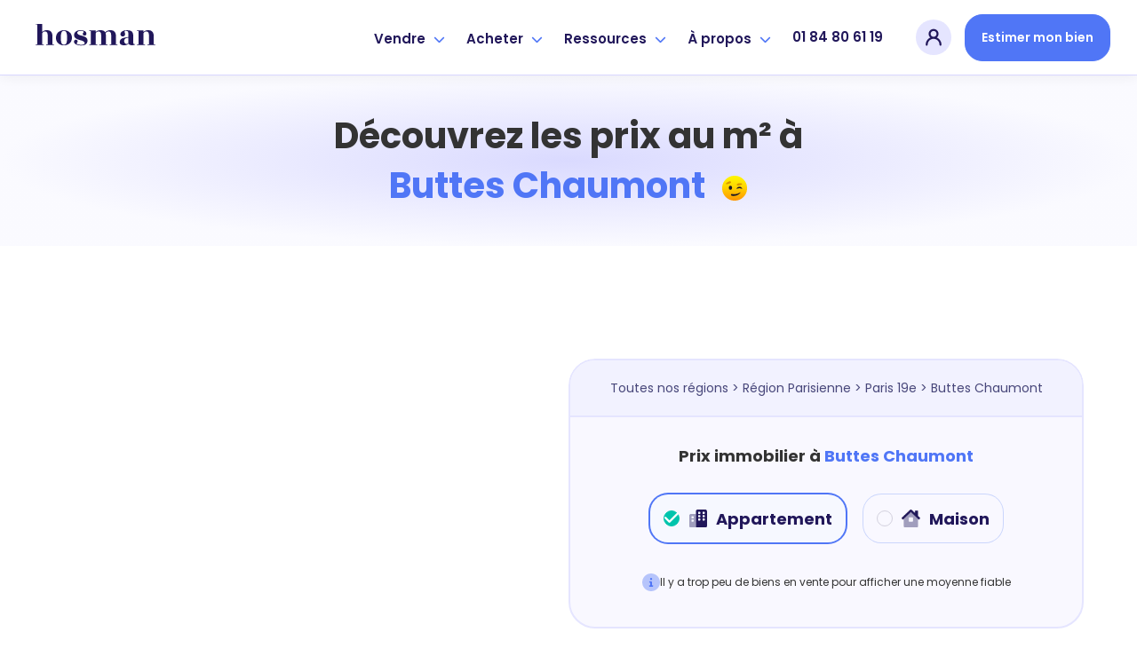

--- FILE ---
content_type: text/html; charset=utf-8
request_url: https://www.hosman.co/prix-immobilier-m2/region-parisienne/paris-19e/buttes-chaumont
body_size: 41552
content:
<!DOCTYPE html> <html lang=fr> <head> <script>
  window.addEventListener('load', function() {
    (function (w, d, s, l, i) {
      w[l] = w[l] || [];
      w[l].push({ 'gtm.start': new Date().getTime(), event: 'gtm.js' });
      var f = d.getElementsByTagName(s)[0], j = d.createElement(s), dl = l != 'dataLayer' ? '&l=' + l : '';
      j.async = true;
      j.src = 'https://www.googletagmanager.com/gtm.js?id=' + i + dl;
      f.parentNode.insertBefore(j, f);
    })(window, document, 'script', 'dataLayer', 'GTM-NGQZT4X');
  });
</script> <meta charset=UTF-8> <meta name=viewport content='width=device-width, initial-scale=1, maximum-scale=1, shrink-to-fit=no'> <title>L'agence immobilière des vendeurs avisés</title> <meta name=description content="Hosman : l'agence immobilière pensée pour les vendeurs avisés : rigoureuse à chaque étape, claire et juste sur les tarifs et humaine dans l'accompagnement."> <meta name=robots content="index, follow"> <meta property='og:title' content="L'agence immobilière des vendeurs avisés"/> <meta property='og:type' content=website /> <meta property='og:url' content="https://www.hosman.co/prix-immobilier-m2/region-parisienne/paris-19e/buttes-chaumont"/> <meta property='og:image' content="https://www.hosman.co/assets/meta-image-d05336dda2c4fb40c318d3d09fb40a9df76fa64d8db023eab988444520f22b28.jpg"/> <meta property='og:description' content="Hosman : l'agence immobilière pensée pour les vendeurs avisés : rigoureuse à chaque étape, claire et juste sur les tarifs et humaine dans l'accompagnement."/> <meta property='og:site_name' content="L'agence immobilière des vendeurs avisés"/> <meta name='twitter:card' content=summary_large_image> <meta name='twitter:site' content="@hosman_co"> <meta name='twitter:title' content="L'agence immobilière des vendeurs avisés"> <meta name='twitter:description' content="Hosman : l'agence immobilière pensée pour les vendeurs avisés : rigoureuse à chaque étape, claire et juste sur les tarifs et humaine dans l'accompagnement."> <meta name='twitter:creator' content="@hosman_co"> <meta name='twitter:image:src' content="https://www.hosman.co/assets/meta-image-d05336dda2c4fb40c318d3d09fb40a9df76fa64d8db023eab988444520f22b28.jpg"> <meta name=msapplication-config content=none /> <link rel=canonical href="https://www.hosman.co/prix-immobilier-m2/region-parisienne/paris-19e/buttes-chaumont"> <meta name=csrf-param content=authenticity_token /> <meta name=csrf-token content=oqCdJNcvIaoB-B9k-SRM1QU74t5YfOopD-RAFXgqrNpqCx-bng-L74ssJXOdjIUAcNuBeWFDIpzz5r9KHHZdMg /> <meta name=action-cable-url content="wss://www.hosman.co/cable"/> <link rel=icon type="image/png" href="/assets/favicons/favicon-16x16-0efedec171a129dd9359d6c59af3a7a15f9e55bc06570d20a69b09e40393150d.png" sizes=16x16 /> <link rel=icon type="image/png" href="/assets/favicons/favicon-32x32-952d47b81a6b0ebd55b6eaf69f790b09cf3e0aac3f4629de6e17d5bb9d27e987.png" sizes=32x32 /> <link rel=icon type="image/png" href="/assets/favicons/apple-touch-icon-7f3f6c9c835ab8286c03d3fe2860258521e3054296b1fcd32d93dc7374ca3969.png" sizes=180x180 /> <link href='https://fonts.googleapis.com/css?family=Open+Sans:400,300,600&display=swap' rel=stylesheet media=screen rel=preload as=style onload='this.onload=null'> <link href='https://fonts.googleapis.com/css?family=Nanum+Pen+Script&display=swap' rel=stylesheet media=screen rel=preload as=style onload='this.onload=null'> <link href='https://fonts.googleapis.com/css2?family=Mr+Dafoe&display=swap' rel=stylesheet media=screen rel=preload as=style onload='this.onload=null'> <link rel=stylesheet href="/assets/application-a6a34e5ec674667e92bf00cd17703c05a2e5678bda083440db9ee33a426b5343.css" media=screen data-turbo-track=reload /> <script src='https://kit.fontawesome.com/1677ae5c03.js' crossorigin=anonymous async defer></script> <script src='//widget.trustpilot.com/bootstrap/v5/tp.widget.bootstrap.min.js' async></script> <link rel=stylesheet href='https://api.mapbox.com/mapbox-gl-js/v1.8.1/mapbox-gl.css'/> <link rel=stylesheet href='https://api.mapbox.com/mapbox-gl-js/plugins/mapbox-gl-geocoder/v4.4.2/mapbox-gl-geocoder.css'/> <script src='https://api.mapbox.com/mapbox-gl-js/v1.8.1/mapbox-gl.js'></script> <script src='https://api.mapbox.com/mapbox-gl-js/plugins/mapbox-gl-geocoder/v4.4.2/mapbox-gl-geocoder.min.js'></script> </head> <body class=vesta-bg-white> <noscript>JavaScript est désactivé sur votre navigateur, pour une expérience optimale sur notre site, veuillez activer son utilisation.</noscript> <noscript><iframe sandbox='allow-scripts allow-pointer-lock' src='https://www.googletagmanager.com/ns.html?id=GTM-NGQZT4X' height=0 width=0 style='display:none;visibility:hidden'></iframe></noscript> <div data-controller=application--burger-menu data-application--burger-menu-target=navbarContainer> <nav class="vesta-navbar-mobile-container "> <div class=vesta-display-desktop> <div class='vesta-flex-row-center vesta-gap-10'> <a aria-label=hosman-logo class=vesta-hosman-logo href="/"> <svg width=155 viewBox="0 0 148 36" fill=none xmlns="http://www.w3.org/2000/svg"> <path fill-rule=evenodd clip-rule=evenodd d="M27.7218 28.4625H29.4295V29.1375H20.891V28.4625H22.5987V19.0125C22.5987 17.415 22.3596 16.2788 21.8815 15.6038C21.4033 14.9288 20.6861 14.5913 19.7298 14.5913C18.4319 14.5913 17.3959 15.2663 16.6218 16.6163V28.4625H18.3295V29.1375H9.79102V28.4625H11.4987V7.20002H9.79102V6.52502H16.6218V15.3675C17.0544 14.76 17.7261 14.2538 18.6369 13.8488C19.5476 13.4438 20.5495 13.2413 21.6424 13.2413C25.6953 13.2413 27.7218 15.4125 27.7218 19.755V28.4625ZM40.0513 28.8C41.2809 28.8 42.1575 28.2263 42.6812 27.0788C43.2049 25.9313 43.4667 24.0357 43.4667 21.3919C43.4667 18.7481 43.2049 16.8469 42.6812 15.6881C42.1575 14.5294 41.2809 13.95 40.0513 13.95C38.8218 13.95 37.9566 14.5294 37.4556 15.6881C36.9547 16.8469 36.7042 18.7538 36.7042 21.4088C36.7042 24.0638 36.9547 25.9594 37.4556 27.0956C37.9566 28.2319 38.8218 28.8 40.0513 28.8ZM34.1086 27.3825C32.3553 25.9875 31.4787 24.0075 31.4787 21.4425C31.4787 20.07 31.7349 18.8438 32.2472 17.7638C32.7595 16.6838 33.4425 15.8288 34.2964 15.1988C35.1503 14.5688 36.0667 14.0907 37.0458 13.7644C38.0249 13.4381 39.0267 13.275 40.0513 13.275C41.0759 13.275 42.0835 13.4381 43.0739 13.7644C44.0644 14.0907 44.9865 14.5688 45.8404 15.1988C46.6942 15.8288 47.383 16.6838 47.9067 17.7638C48.4304 18.8438 48.6922 20.0588 48.6922 21.4088C48.6922 22.7588 48.4304 23.9625 47.9067 25.02C47.383 26.0775 46.6886 26.9213 45.8233 27.5513C44.0929 28.8338 42.1461 29.475 39.983 29.475C37.8199 29.475 35.8618 28.7775 34.1086 27.3825ZM58.7676 28.8675C61.1356 28.8675 62.3196 28.2263 62.3196 26.9438C62.3196 26.2238 61.9098 25.6332 61.0901 25.1719C60.2704 24.7106 59.2799 24.3338 58.1187 24.0413C56.9575 23.7488 55.8133 23.4113 54.6862 23.0288C53.5592 22.6463 52.6256 22.0388 51.8856 21.2063C51.1456 20.3738 50.8439 19.2825 50.9806 17.9325C51.1172 16.5825 51.8173 15.4688 53.081 14.5913C54.3447 13.7138 55.9044 13.275 57.7601 13.275C59.6158 13.275 61.1129 13.5675 62.2513 14.1525C63.3898 14.7375 64.0273 15.525 64.1639 16.515C64.255 17.1225 64.1582 17.685 63.8736 18.2025C63.589 18.72 63.1222 18.99 62.4733 19.0125C61.8244 19.035 61.2893 18.8663 60.8681 18.5063C60.4469 18.1463 60.2476 17.73 60.2704 17.2575C60.2932 16.785 60.4753 16.3632 60.8169 15.9919C61.1584 15.6206 61.3292 15.3225 61.3292 15.0975C61.3292 14.715 60.9592 14.4282 60.2192 14.2369C59.4792 14.0456 58.6253 13.95 57.6576 13.95C56.6899 13.95 55.8987 14.1638 55.2839 14.5913C54.6692 15.0188 54.3618 15.5475 54.3618 16.1775C54.3618 16.8075 54.7432 17.3475 55.5059 17.7975C56.2687 18.2475 57.1965 18.6131 58.2895 18.8944C59.3824 19.1757 60.4696 19.4906 61.5512 19.8394C62.6327 20.1882 63.5549 20.745 64.3176 21.51C65.0804 22.275 65.4618 23.2425 65.4618 24.4125C65.4618 25.965 64.9039 27.2081 63.7882 28.1419C62.6725 29.0757 60.9876 29.5425 58.7335 29.5425C56.4793 29.5425 54.6521 29.205 53.2518 28.53C51.8515 27.855 51.083 26.9888 50.9464 25.9313C50.8553 25.3238 50.9578 24.7613 51.2538 24.2438C51.5498 23.7263 52.0166 23.4563 52.6541 23.4338C53.2916 23.4113 53.821 23.58 54.2422 23.94C54.6635 24.3 54.8627 24.7163 54.8399 25.1888C54.8172 25.6613 54.635 26.0831 54.2935 26.4544C53.9519 26.8257 53.7812 27.1238 53.7812 27.3488C53.7812 27.7988 54.3105 28.1644 55.3693 28.4456C56.4281 28.7269 57.5609 28.8675 58.7676 28.8675ZM95.9953 28.4625H97.703V29.1375H89.1646V28.4625H90.8722V19.0125C90.8722 17.415 90.6332 16.2788 90.155 15.6038C89.6769 14.9288 88.9596 14.5913 88.0033 14.5913C87.4569 14.5913 86.8876 14.7488 86.2956 15.0638C85.7036 15.3788 85.2141 15.8175 84.827 16.38C85.1002 17.19 85.2369 18.315 85.2369 19.755V28.4625H86.9446V29.1375H78.0646V28.4625H80.1138V19.0125C80.1138 17.415 79.8747 16.2788 79.3966 15.6038C78.9184 14.9288 78.2012 14.5913 77.2449 14.5913C75.947 14.5913 74.911 15.2663 74.1369 16.6163V28.4625H75.8446V29.1375H67.3061V28.4625H69.0138V14.2875H67.3061V13.6125H74.1369V15.3675C74.5695 14.7825 75.2469 14.2819 76.169 13.8656C77.0912 13.4494 78.0873 13.2413 79.1575 13.2413C81.867 13.2413 83.6316 13.995 84.4513 15.5025C85.0433 14.7825 85.8289 14.2257 86.8079 13.8319C87.787 13.4381 88.823 13.2413 89.9159 13.2413C93.9689 13.2413 95.9953 15.4125 95.9953 19.755V28.4625ZM115.361 29.0531C114.723 29.2219 113.983 29.3063 113.141 29.3063C111.273 29.3063 110.101 28.755 109.623 27.6525C108.484 28.8225 106.742 29.4075 104.397 29.4075C103.145 29.4075 102.115 29.1207 101.306 28.5469C100.498 27.9731 100.094 27.1238 100.094 25.9988C100.094 24.4913 100.686 23.3269 101.87 22.5056C103.054 21.6844 105.126 21.105 108.086 20.7675L109.452 20.5988V18.945C109.452 16.9875 109.304 15.6713 109.008 14.9963C108.712 14.3213 108.126 13.9838 107.249 13.9838C106.372 13.9838 105.809 14.1019 105.558 14.3381C105.308 14.5744 105.217 14.8444 105.285 15.1481C105.353 15.4519 105.467 15.8513 105.627 16.3463C105.786 16.8413 105.866 17.235 105.866 17.5275C105.866 18.225 105.621 18.8156 105.131 19.2994C104.642 19.7832 104.05 20.025 103.355 20.025C102.661 20.025 102.063 19.7832 101.562 19.2994C101.061 18.8156 100.811 18.225 100.811 17.5275C100.811 16.38 101.409 15.3957 102.604 14.5744C103.799 13.7531 105.587 13.3425 107.966 13.3425C110.346 13.3425 112.042 13.8038 113.055 14.7263C114.068 15.6488 114.575 17.28 114.575 19.62V25.695C114.575 26.8875 114.723 27.6356 115.019 27.9394C115.315 28.2432 115.861 28.305 116.658 28.125V28.4625C116.431 28.6875 115.998 28.8844 115.361 29.0531ZM105.797 27.2981C106.321 27.7594 106.93 27.99 107.625 27.99C108.319 27.99 108.928 27.6525 109.452 26.9775V21.24L108.222 21.4088C107.175 21.5438 106.327 21.9375 105.678 22.59C105.029 23.2425 104.75 24.1538 104.841 25.3238C104.955 26.1788 105.274 26.8369 105.797 27.2981ZM136.638 28.4625H138.346V29.1375H129.808V28.4625H131.515V19.0125C131.515 17.415 131.276 16.2788 130.798 15.6038C130.32 14.9288 129.603 14.5913 128.646 14.5913C127.349 14.5913 126.313 15.2663 125.538 16.6163V28.4625H127.246V29.1375H118.708V28.4625H120.415V14.2875H118.708V13.6125H125.538V15.3675C125.971 14.7825 126.648 14.2819 127.571 13.8656C128.493 13.4494 129.489 13.2413 130.559 13.2413C134.612 13.2413 136.638 15.4125 136.638 19.755V28.4625Z" fill="#21175A"/> </svg> </a> </div> </div> <div class=vesta-display-mobile> <a aria-label=hosman-logo class=vesta-hosman-logo href="/"> <svg width=130 viewBox="0 0 148 36" fill=none xmlns="http://www.w3.org/2000/svg"> <path fill-rule=evenodd clip-rule=evenodd d="M27.7215 28.4625H29.4292V29.1375H20.8908V28.4625H22.5985V19.0125C22.5985 17.415 22.3594 16.2788 21.8812 15.6038C21.4031 14.9288 20.6859 14.5913 19.7295 14.5913C18.4317 14.5913 17.3957 15.2663 16.6215 16.6163V28.4625H18.3292V29.1375H9.79077V28.4625H11.4985V7.20002H9.79077V6.52502H16.6215V15.3675C17.0542 14.76 17.7258 14.2538 18.6366 13.8488C19.5474 13.4438 20.5492 13.2413 21.6422 13.2413C25.6951 13.2413 27.7215 15.4125 27.7215 19.755V28.4625ZM40.0511 28.8C41.2806 28.8 42.1572 28.2263 42.6809 27.0788C43.2046 25.9313 43.4665 24.0357 43.4665 21.3919C43.4665 18.7481 43.2046 16.8469 42.6809 15.6881C42.1572 14.5294 41.2806 13.95 40.0511 13.95C38.8215 13.95 37.9563 14.5294 37.4554 15.6881C36.9545 16.8469 36.704 18.7538 36.704 21.4088C36.704 24.0638 36.9545 25.9594 37.4554 27.0956C37.9563 28.2319 38.8215 28.8 40.0511 28.8ZM34.1083 27.3825C32.3551 25.9875 31.4785 24.0075 31.4785 21.4425C31.4785 20.07 31.7346 18.8438 32.2469 17.7638C32.7592 16.6838 33.4423 15.8288 34.2962 15.1988C35.15 14.5688 36.0665 14.0907 37.0455 13.7644C38.0246 13.4381 39.0265 13.275 40.0511 13.275C41.0757 13.275 42.0832 13.4381 43.0737 13.7644C44.0642 14.0907 44.9863 14.5688 45.8402 15.1988C46.694 15.8288 47.3828 16.6838 47.9065 17.7638C48.4302 18.8438 48.692 20.0588 48.692 21.4088C48.692 22.7588 48.4302 23.9625 47.9065 25.02C47.3828 26.0775 46.6883 26.9213 45.8231 27.5513C44.0926 28.8338 42.1459 29.475 39.9828 29.475C37.8197 29.475 35.8615 28.7775 34.1083 27.3825ZM58.7674 28.8675C61.1354 28.8675 62.3194 28.2263 62.3194 26.9438C62.3194 26.2238 61.9095 25.6332 61.0898 25.1719C60.2702 24.7106 59.2797 24.3338 58.1185 24.0413C56.9572 23.7488 55.8131 23.4113 54.686 23.0288C53.5589 22.6463 52.6254 22.0388 51.8854 21.2063C51.1454 20.3738 50.8437 19.2825 50.9803 17.9325C51.1169 16.5825 51.8171 15.4688 53.0808 14.5913C54.3445 13.7138 55.9041 13.275 57.7598 13.275C59.6156 13.275 61.1126 13.5675 62.2511 14.1525C63.3895 14.7375 64.0271 15.525 64.1637 16.515C64.2548 17.1225 64.158 17.685 63.8734 18.2025C63.5888 18.72 63.122 18.99 62.4731 19.0125C61.8242 19.035 61.2891 18.8663 60.8678 18.5063C60.4466 18.1463 60.2474 17.73 60.2702 17.2575C60.2929 16.785 60.4751 16.3632 60.8166 15.9919C61.1582 15.6206 61.3289 15.3225 61.3289 15.0975C61.3289 14.715 60.9589 14.4282 60.2189 14.2369C59.4789 14.0456 58.6251 13.95 57.6574 13.95C56.6897 13.95 55.8985 14.1638 55.2837 14.5913C54.6689 15.0188 54.3615 15.5475 54.3615 16.1775C54.3615 16.8075 54.7429 17.3475 55.5057 17.7975C56.2685 18.2475 57.1963 18.6131 58.2892 18.8944C59.3822 19.1757 60.4694 19.4906 61.5509 19.8394C62.6325 20.1882 63.5546 20.745 64.3174 21.51C65.0802 22.275 65.4615 23.2425 65.4615 24.4125C65.4615 25.965 64.9037 27.2081 63.788 28.1419C62.6723 29.0757 60.9874 29.5425 58.7332 29.5425C56.4791 29.5425 54.6519 29.205 53.2515 28.53C51.8512 27.855 51.0828 26.9888 50.9462 25.9313C50.8551 25.3238 50.9575 24.7613 51.2535 24.2438C51.5495 23.7263 52.0163 23.4563 52.6538 23.4338C53.2914 23.4113 53.8208 23.58 54.242 23.94C54.6632 24.3 54.8625 24.7163 54.8397 25.1888C54.8169 25.6613 54.6348 26.0831 54.2932 26.4544C53.9517 26.8257 53.7809 27.1238 53.7809 27.3488C53.7809 27.7988 54.3103 28.1644 55.3691 28.4456C56.4279 28.7269 57.5606 28.8675 58.7674 28.8675ZM95.9951 28.4625H97.7028V29.1375H89.1643V28.4625H90.872V19.0125C90.872 17.415 90.6329 16.2788 90.1548 15.6038C89.6766 14.9288 88.9594 14.5913 88.0031 14.5913C87.4566 14.5913 86.8874 14.7488 86.2954 15.0638C85.7034 15.3788 85.2138 15.8175 84.8268 16.38C85.1 17.19 85.2366 18.315 85.2366 19.755V28.4625H86.9443V29.1375H78.0643V28.4625H80.1135V19.0125C80.1135 17.415 79.8745 16.2788 79.3963 15.6038C78.9182 14.9288 78.2009 14.5913 77.2446 14.5913C75.9468 14.5913 74.9108 15.2663 74.1366 16.6163V28.4625H75.8443V29.1375H67.3058V28.4625H69.0135V14.2875H67.3058V13.6125H74.1366V15.3675C74.5692 14.7825 75.2466 14.2819 76.1688 13.8656C77.0909 13.4494 78.0871 13.2413 79.1572 13.2413C81.8668 13.2413 83.6314 13.995 84.4511 15.5025C85.0431 14.7825 85.8286 14.2257 86.8077 13.8319C87.7868 13.4381 88.8228 13.2413 89.9157 13.2413C93.9686 13.2413 95.9951 15.4125 95.9951 19.755V28.4625ZM115.36 29.0531C114.723 29.2219 113.983 29.3063 113.14 29.3063C111.273 29.3063 110.101 28.755 109.622 27.6525C108.484 28.8225 106.742 29.4075 104.397 29.4075C103.145 29.4075 102.114 29.1207 101.306 28.5469C100.498 27.9731 100.094 27.1238 100.094 25.9988C100.094 24.4913 100.686 23.3269 101.87 22.5056C103.054 21.6844 105.126 21.105 108.086 20.7675L109.452 20.5988V18.945C109.452 16.9875 109.304 15.6713 109.008 14.9963C108.712 14.3213 108.125 13.9838 107.249 13.9838C106.372 13.9838 105.809 14.1019 105.558 14.3381C105.308 14.5744 105.217 14.8444 105.285 15.1481C105.353 15.4519 105.467 15.8513 105.626 16.3463C105.786 16.8413 105.866 17.235 105.866 17.5275C105.866 18.225 105.621 18.8156 105.131 19.2994C104.642 19.7832 104.05 20.025 103.355 20.025C102.661 20.025 102.063 19.7832 101.562 19.2994C101.061 18.8156 100.811 18.225 100.811 17.5275C100.811 16.38 101.408 15.3957 102.604 14.5744C103.799 13.7531 105.587 13.3425 107.966 13.3425C110.345 13.3425 112.042 13.8038 113.055 14.7263C114.068 15.6488 114.575 17.28 114.575 19.62V25.695C114.575 26.8875 114.723 27.6356 115.019 27.9394C115.315 28.2432 115.861 28.305 116.658 28.125V28.4625C116.43 28.6875 115.998 28.8844 115.36 29.0531ZM105.797 27.2981C106.321 27.7594 106.93 27.99 107.624 27.99C108.319 27.99 108.928 27.6525 109.452 26.9775V21.24L108.222 21.4088C107.175 21.5438 106.327 21.9375 105.678 22.59C105.029 23.2425 104.75 24.1538 104.841 25.3238C104.955 26.1788 105.274 26.8369 105.797 27.2981ZM136.638 28.4625H138.346V29.1375H129.807V28.4625H131.515V19.0125C131.515 17.415 131.276 16.2788 130.798 15.6038C130.32 14.9288 129.602 14.5913 128.646 14.5913C127.348 14.5913 126.312 15.2663 125.538 16.6163V28.4625H127.246V29.1375H118.707V28.4625H120.415V14.2875H118.707V13.6125H125.538V15.3675C125.971 14.7825 126.648 14.2819 127.57 13.8656C128.492 13.4494 129.489 13.2413 130.559 13.2413C134.612 13.2413 136.638 15.4125 136.638 19.755V28.4625Z" fill=white /> </svg> </a> </div> <div class=vesta-flex-row-center> <div class=vesta-margin-r-20> <div class='vesta-avatar-menu-container vesta-menu' data-controller=application--navbar data-action="click->application--navbar#toggleDropdownMobile " data-application--navbar-dropdown-type-value=avatar-mobile> <div class='vesta-profile-pic-container vesta-menu-item'> <div class=ellipse> <a title="Se connecter" class=vesta-flex href="/users/sign_in"> <img width=20 height=20 class=icon-avatar alt="mon compte" ssl_detected=true src="https://res.cloudinary.com/vesta-home/image/upload/v1649266979/assets/revamp/icons/avatar-menu.svg"/> </a> </div> </div> </div> </div> <input class=checkbox type=checkbox name="" id="" data-action='click->application--burger-menu#toggle'/> <div class=hamburger-lines> <span class='line line1'></span> <span class='line line2'></span> <span class='line line3'></span> </div> </div> </nav> <div class=fake-navbar></div> <div class=vesta-mobile-menu-container data-application--burger-menu-target=burgerMenu> <div class=dropdowns-container data-controller=application--accordion> <div class=dropdown-container data-application--accordion-target=accordion data-action='click->application--accordion#toggle'> <div class=typo-h3>Vendre</div> <div><i class='fas fa-chevron-right' aria-hidden=true></i></div> </div> <div class=panel> <div class='vesta-menu-option-container vesta-cursor-pointer' onclick="window.location.href='/vendre';"> <div class=vesta-badge-emote> <img width=26 height=26 alt=emoji_house_with_garden ssl_detected=true src="https://res.cloudinary.com/vesta-home/image/upload/v1649258608/assets/revamp/emojis/house-with-garden.svg"/> </div> <div class=vesta-menu-text-content> <div class=typo-h4> L&#39;offre vendeur </div> <span class=typo-caption>Vendez avec Hosman</span> </div> </div> <div class='vesta-menu-option-container vesta-cursor-pointer' onclick="window.location.href='/premium';"> <div class=vesta-badge-emote> <img width=26 height=26 alt=emoji_star ssl_detected=true src="https://res.cloudinary.com/vesta-home/image/upload/v1663924394/assets/revamp/joypixels/nature/glowing-star.svg"/> </div> <div class=vesta-menu-text-content> <div class=typo-h4> <span class='typo-h4 vesta-flex-row-start vesta-align-items-center vesta-gap-5'> L&#39;offre <svg xmlns="http://www.w3.org/2000/svg" width=71 height=19 viewBox="0 0 100 28" fill=none> <path d="M8.98071 17.7593C11.4156 17.6543 14.8071 16.8352 17.8508 15.4491C21.9815 13.58 26.4817 10.6817 26.5687 7.93053C26.7643 2.65913 20.764 1 16.2203 1C8.65461 1 1.15418 4.46527 1.00199 8.7496C0.958514 9.61066 1.63247 10.4297 2.39338 10.8708C3.19777 11.3118 4.06739 11.4588 5.24137 11.4588C5.54573 11.4588 5.6327 11.2488 5.17615 11.1648C4.21957 10.9968 2.676 10.4717 2.69774 9.58966C2.80645 6.81745 11.4374 2.05008 18.6117 2.55412C22.8511 2.84814 24.9599 3.94023 24.8947 5.78837C24.7642 9.90469 16.916 14.063 10.5025 15.7431C12.5896 13.0549 14.1332 11.1228 15.5028 9.56866C17.1768 7.67851 18.1334 6.41842 18.1334 6.1454C18.1552 5.34734 16.3942 3.83522 15.8289 3.83522C15.7637 3.83522 15.742 3.85622 15.742 3.87722C15.8724 3.98223 15.9159 4.12924 15.9159 4.38126C15.8724 5.32633 14.7637 6.50242 13.1766 8.49758C11.0678 11.1438 8.95897 13.958 7.15452 16.4152C6.56753 16.4782 5.98054 16.5202 5.45877 16.5202C3.91521 16.5202 2.78471 16.0582 2.26294 15.0921C2.11075 14.7981 1.95857 15.0501 2.04553 15.2601C2.30642 16.0582 2.98037 16.8352 4.21957 17.2763C4.69786 17.4653 5.21963 17.6333 6.24143 17.7383C4.78482 19.9015 2.95863 23.3247 2.48034 24.6268C2.43686 24.7948 2.39338 24.9628 2.39338 25.0889C2.3499 26.2019 3.89347 27 4.17609 27C4.21957 27 4.28479 26.979 4.28479 26.958C4.19783 26.895 4.15435 26.79 4.15435 26.601C4.21957 25.0889 6.24143 21.2876 8.98071 17.7593Z" fill="#110E24"></path> <path d="M28.3507 13.937C29.9378 12.6349 31.2639 12.1309 32.5249 11.9838C33.0901 11.9208 33.5249 12.1309 33.6988 12.3619C33.7858 12.5509 33.8728 12.7819 33.851 12.9919C34.1554 12.7189 34.2858 11.8998 34.3293 11.6268C34.438 10.6187 33.7423 9.50566 33.3075 9.58966C32.3292 9.79968 29.7638 11.9208 28.5464 12.9919C27.9376 13.559 27.3289 14.126 26.8071 14.7141C27.9159 13.2859 28.8507 12.1099 28.8725 11.8578C28.8942 11.5638 28.6116 10.8288 27.6333 10.1777C27.1115 9.82068 26.6767 9.90469 26.6332 9.92569C27.0028 10.1147 26.6767 10.9128 26.1549 11.7318C25.5679 12.5299 24.0461 14.63 23.1548 15.8901L22.0025 17.5073C21.6112 18.1163 21.3068 18.5994 21.1764 18.9774C20.9372 19.6074 22.5243 20.8675 22.7417 20.9095C22.9374 20.9515 23.1548 20.8675 23.0026 20.7415C22.9374 20.6365 23.0895 20.1535 23.5244 19.4184C24.4157 17.8223 26.0897 15.8061 28.3507 13.937Z" fill="#110E24"></path> <path d="M36.6468 11.3748C34.9945 12.4459 33.0379 14.189 31.9074 15.7851C31.2334 16.7302 30.8204 17.6543 30.7986 18.4103C30.7769 19.4394 32.7987 21.1406 33.8205 21.1406C35.9076 21.1406 41.2992 17.2132 44.2777 14.147C44.3646 14.063 44.0603 13.895 43.9733 13.958C40.734 16.5622 37.1903 18.4733 34.9293 19.4394C34.6249 19.5654 34.0162 19.7964 33.4727 19.7754C33.1466 19.7754 32.9292 19.6494 32.9509 19.3344C33.0162 18.8934 33.3205 17.9063 34.1466 16.7932C37.9947 16.7722 43.2994 13.3069 43.3428 12.2569C43.3863 11.1858 41.8862 9.79968 40.6253 9.79968C39.56 9.79968 38.1686 10.4297 36.6468 11.3748ZM41.9297 10.9968C42.0819 11.1018 41.2558 12.4669 39.7991 13.517C38.3208 14.588 36.299 15.9111 34.6249 16.2472C36.8207 13.79 40.2774 10.9968 41.9297 10.9968Z" fill="#110E24"></path> <path d="M40.5517 18.9774C40.4212 19.6074 41.8126 20.8675 42.03 20.9095C42.2257 20.9515 42.4865 20.8045 42.2909 20.7415C42.2691 20.7415 42.2691 20.7415 42.2474 20.7205C41.7039 20.4685 45.5737 16.4782 47.5521 14.588C49.987 12.2149 51.7479 11.0388 52.1828 10.8498C50.7914 13.2019 47.1172 17.2973 46.639 18.9774C46.465 19.6074 47.9869 20.8675 48.226 20.9095C48.4217 20.9515 48.6608 20.8045 48.4869 20.7415C48.4217 20.7205 48.4217 20.6785 48.3999 20.6155C48.6608 19.5654 51.7045 16.4152 53.5524 14.609C55.9004 12.2989 57.5744 11.0808 58.0961 10.8498C56.9874 12.5719 52.9654 17.2553 52.4002 18.6834C52.3784 18.7464 52.3567 18.8304 52.3567 18.8934C52.2697 19.6914 53.7915 21.0985 54.5959 21.0985C55.2481 21.0985 57.8135 18.7044 59.2049 17.3183C60.5093 16.0162 61.6616 14.7141 62.1616 14.126C62.2486 13.979 62.0311 13.811 61.879 13.958C58.9875 16.6882 55.4873 19.5444 55.009 19.5444C54.9438 19.5444 54.922 19.5024 54.922 19.4394C54.9438 18.6624 57.2048 15.7431 57.9874 14.8821C58.7918 13.895 60.2919 12.2149 60.2919 12.2149C60.3137 12.1729 60.3354 12.1309 60.3354 12.0889C60.3789 11.8158 60.0528 11.2278 59.531 10.6607C59.2266 10.3457 58.6614 9.92569 58.2483 9.92569C58.1831 9.92569 58.1396 9.94669 58.1179 9.94669C57.1396 10.1987 54.0089 13.2229 53.1393 14.084C52.0958 15.1341 50.9653 16.3522 50.0522 17.4653C50.6609 16.6252 51.3566 15.7011 52.0958 14.8191C52.9219 13.832 54.422 12.1519 54.422 12.1519C54.4438 12.1099 54.4655 12.0679 54.4655 12.0258C54.509 11.7318 54.1177 10.9758 53.3785 10.3877C52.9002 9.96769 52.3567 9.90469 52.248 9.90469C51.4436 9.90469 48.0303 13.1599 47.139 14.063C46.1607 15.0291 45.0954 16.1422 44.2475 17.1712C45.965 14.8821 48.1825 12.2569 48.2043 11.8578C48.2043 11.5008 47.8564 10.8078 47.0085 10.1987C46.5085 9.82068 46.0302 9.92569 46.052 9.92569C46.4216 10.1147 46.0955 10.9128 45.5737 11.7318C43.8127 14.273 40.8125 17.8013 40.5517 18.9774Z" fill="#110E24"></path> <path d="M65.2689 13.1809C65.7906 12.4879 66.2254 11.8368 66.2254 11.6688C66.2472 11.1438 65.508 10.3667 65.0949 10.0937C64.5297 9.65267 64.0949 9.75768 64.0731 9.75768C64.2036 9.82068 64.2471 9.92569 64.2253 10.0937C64.2253 10.4507 63.9644 10.9968 63.5514 11.5638C61.5078 14.483 59.3555 17.1712 58.7033 18.7254C58.6598 18.8304 58.6163 18.9564 58.6163 19.0614C58.5728 19.7754 59.9859 21.0985 60.6816 21.0985C61.2904 21.0985 63.8557 18.7674 65.2906 17.3183C66.7037 15.8691 67.7473 14.7141 68.2473 14.105C68.356 13.958 68.0951 13.811 67.9429 13.958C65.0949 16.6672 61.5512 19.5444 61.1382 19.5444C61.0512 19.5444 61.0295 19.5024 61.0295 19.4394C61.0512 19.0194 61.9643 17.5073 63.0731 16.0162C63.921 14.8821 64.6819 13.916 65.2689 13.1809ZM66.4211 8.89661C66.5081 8.8546 68.5734 7.32149 68.9865 6.75444C69.0299 6.69144 69.0517 6.67044 69.0517 6.62843C69.0734 6.31341 68.7038 5.43134 67.7473 4.8433C67.1385 4.48627 66.7255 4.54927 66.7472 4.54927C66.9429 4.63328 67.0081 4.8433 67.0081 5.07431C66.9646 5.93538 66.4428 7.23748 65.6602 8.66559C65.595 8.7916 66.0732 9.10662 66.4211 8.89661Z" fill="#110E24"></path> <path d="M79.1891 12.1309C79.1891 12.0889 79.2109 12.0469 79.2109 12.0048C79.2544 11.7108 78.95 10.8918 77.9934 10.1777C77.4717 9.77868 76.9716 9.84168 76.9934 9.84168C77.1238 9.90469 77.1673 10.0097 77.1456 10.1777C77.1673 10.7237 76.7325 11.3538 76.3846 11.7738C74.8628 13.622 67.9276 19.4814 67.2319 19.4814C67.1232 19.4814 67.0798 19.3554 67.0798 19.2714C67.1015 18.8514 68.319 16.9822 69.993 14.9451C70.8191 13.958 72.3844 12.2779 72.3844 12.2779C72.4062 12.2359 72.4279 12.1939 72.4279 12.1519C72.4714 11.8578 72.3192 11.1438 71.1887 10.1777C70.7104 9.73667 70.2321 9.86268 70.1886 9.88368C70.406 9.92569 70.6017 10.0517 70.5147 10.3457C70.4278 10.6817 70.0365 11.2488 69.6669 11.6898C67.4059 14.609 64.797 17.8223 64.7535 18.5994C64.7318 19.6074 66.2971 21.0775 67.1667 21.0775C67.1667 21.0775 67.1667 21.0775 67.2319 21.0565C68.4494 20.4265 71.58 17.3183 74.1236 14.6931C73.0149 16.1422 71.3844 18.2423 71.3626 18.9144C71.3191 19.7124 72.667 21.0985 73.4714 21.0985C74.1019 21.0985 76.6673 18.7674 78.0804 17.3183C79.537 15.8691 80.5805 14.7141 81.0588 14.105C81.1675 13.958 80.9284 13.811 80.7762 13.958C77.9065 16.6672 74.3628 19.5444 73.9062 19.5444C73.8193 19.5444 73.7975 19.5024 73.7975 19.4394C73.841 18.9984 76.3412 15.4491 78.2543 13.1599C78.7761 12.5509 79.1891 12.1309 79.1891 12.1309Z" fill="#110E24"></path> <path d="M77.3702 18.9774C77.2397 19.6074 78.6311 20.8675 78.8485 20.9095C79.0442 20.9515 79.3051 20.8045 79.1094 20.7415C79.0877 20.7415 79.0877 20.7415 79.0659 20.7205C78.5224 20.4685 82.3922 16.4782 84.3706 14.588C86.8055 12.2149 88.5665 11.0388 89.0013 10.8498C87.6099 13.2019 83.9358 17.2973 83.4575 18.9774C83.2836 19.6074 84.8054 20.8675 85.0445 20.9095C85.2402 20.9515 85.4793 20.8045 85.3054 20.7415C85.2402 20.7205 85.2402 20.6785 85.2185 20.6155C85.4793 19.5654 88.523 16.4152 90.3709 14.609C92.7189 12.2989 94.3929 11.0808 94.9147 10.8498C93.8059 12.5719 89.7839 17.2553 89.2187 18.6834C89.1969 18.7464 89.1752 18.8304 89.1752 18.8934C89.0882 19.6914 90.6101 21.0985 91.4145 21.0985C92.0667 21.0985 94.632 18.7044 96.0234 17.3183C97.3279 16.0162 98.4801 14.7141 98.9801 14.126C99.0671 13.979 98.8497 13.811 98.6975 13.958C95.806 16.6882 92.3058 19.5444 91.8275 19.5444C91.7623 19.5444 91.7406 19.5024 91.7406 19.4394C91.7623 18.6624 94.0233 15.7431 94.806 14.8821C95.6104 13.895 97.1104 12.2149 97.1104 12.2149C97.1322 12.1729 97.1539 12.1309 97.1539 12.0889C97.1974 11.8158 96.8713 11.2278 96.3495 10.6607C96.0452 10.3457 95.4799 9.92569 95.0669 9.92569C95.0016 9.92569 94.9582 9.94669 94.9364 9.94669C93.9581 10.1987 90.8275 13.2229 89.9579 14.084C88.9143 15.1341 87.7838 16.3522 86.8707 17.4653C87.4795 16.6252 88.1751 15.7011 88.9143 14.8191C89.7405 13.832 91.2405 12.1519 91.2405 12.1519C91.2623 12.1099 91.284 12.0679 91.284 12.0258C91.3275 11.7318 90.9362 10.9758 90.197 10.3877C89.7187 9.96769 89.1752 9.90469 89.0665 9.90469C88.2621 9.90469 84.8489 13.1599 83.9575 14.063C82.9792 15.0291 81.9139 16.1422 81.066 17.1712C82.7835 14.8821 85.0011 12.2569 85.0228 11.8578C85.0228 11.5008 84.6749 10.8078 83.8271 10.1987C83.327 9.82068 82.8488 9.92569 82.8705 9.92569C83.2401 10.1147 82.914 10.9128 82.3922 11.7318C80.6312 14.273 77.6311 17.8013 77.3702 18.9774Z" fill="#110E24"></path> <path d="M8.98071 17.7593C11.4156 17.6543 14.8071 16.8352 17.8508 15.4491C21.9815 13.58 26.4817 10.6817 26.5687 7.93053C26.7643 2.65913 20.764 1 16.2203 1C8.65461 1 1.15418 4.46527 1.00199 8.7496C0.958514 9.61066 1.63247 10.4297 2.39338 10.8708C3.19777 11.3118 4.06739 11.4588 5.24137 11.4588C5.54573 11.4588 5.6327 11.2488 5.17615 11.1648C4.21957 10.9968 2.676 10.4717 2.69774 9.58966C2.80645 6.81745 11.4374 2.05008 18.6117 2.55412C22.8511 2.84814 24.9599 3.94023 24.8947 5.78837C24.7642 9.90469 16.916 14.063 10.5025 15.7431C12.5896 13.0549 14.1332 11.1228 15.5028 9.56866C17.1768 7.67851 18.1334 6.41842 18.1334 6.1454C18.1552 5.34734 16.3942 3.83522 15.8289 3.83522C15.7637 3.83522 15.742 3.85622 15.742 3.87722C15.8724 3.98223 15.9159 4.12924 15.9159 4.38126C15.8724 5.32633 14.7637 6.50242 13.1766 8.49758C11.0678 11.1438 8.95897 13.958 7.15452 16.4152C6.56753 16.4782 5.98054 16.5202 5.45877 16.5202C3.91521 16.5202 2.78471 16.0582 2.26294 15.0921C2.11075 14.7981 1.95857 15.0501 2.04553 15.2601C2.30642 16.0582 2.98037 16.8352 4.21957 17.2763C4.69786 17.4653 5.21963 17.6333 6.24143 17.7383C4.78482 19.9015 2.95863 23.3247 2.48034 24.6268C2.43686 24.7948 2.39338 24.9628 2.39338 25.0889C2.3499 26.2019 3.89347 27 4.17609 27C4.21957 27 4.28479 26.979 4.28479 26.958C4.19783 26.895 4.15435 26.79 4.15435 26.601C4.21957 25.0889 6.24143 21.2876 8.98071 17.7593Z" stroke="#110E24" stroke-width="0.5"></path> <path d="M28.3507 13.937C29.9378 12.6349 31.2639 12.1309 32.5249 11.9838C33.0901 11.9208 33.5249 12.1309 33.6988 12.3619C33.7858 12.5509 33.8728 12.7819 33.851 12.9919C34.1554 12.7189 34.2858 11.8998 34.3293 11.6268C34.438 10.6187 33.7423 9.50566 33.3075 9.58966C32.3292 9.79968 29.7638 11.9208 28.5464 12.9919C27.9376 13.559 27.3289 14.126 26.8071 14.7141C27.9159 13.2859 28.8507 12.1099 28.8725 11.8578C28.8942 11.5638 28.6116 10.8288 27.6333 10.1777C27.1115 9.82068 26.6767 9.90469 26.6332 9.92569C27.0028 10.1147 26.6767 10.9128 26.1549 11.7318C25.5679 12.5299 24.0461 14.63 23.1548 15.8901L22.0025 17.5073C21.6112 18.1163 21.3068 18.5994 21.1764 18.9774C20.9372 19.6074 22.5243 20.8675 22.7417 20.9095C22.9374 20.9515 23.1548 20.8675 23.0026 20.7415C22.9374 20.6365 23.0895 20.1535 23.5244 19.4184C24.4157 17.8223 26.0897 15.8061 28.3507 13.937Z" stroke="#110E24" stroke-width="0.5"></path> <path d="M36.6468 11.3748C34.9945 12.4459 33.0379 14.189 31.9074 15.7851C31.2334 16.7302 30.8204 17.6543 30.7986 18.4103C30.7769 19.4394 32.7987 21.1406 33.8205 21.1406C35.9076 21.1406 41.2992 17.2132 44.2777 14.147C44.3646 14.063 44.0603 13.895 43.9733 13.958C40.734 16.5622 37.1903 18.4733 34.9293 19.4394C34.6249 19.5654 34.0162 19.7964 33.4727 19.7754C33.1466 19.7754 32.9292 19.6494 32.9509 19.3344C33.0162 18.8934 33.3205 17.9063 34.1466 16.7932C37.9947 16.7722 43.2994 13.3069 43.3428 12.2569C43.3863 11.1858 41.8862 9.79968 40.6253 9.79968C39.56 9.79968 38.1686 10.4297 36.6468 11.3748ZM41.9297 10.9968C42.0819 11.1018 41.2558 12.4669 39.7991 13.517C38.3208 14.588 36.299 15.9111 34.6249 16.2472C36.8207 13.79 40.2774 10.9968 41.9297 10.9968Z" stroke="#110E24" stroke-width="0.5"></path> <path d="M40.5517 18.9774C40.4212 19.6074 41.8126 20.8675 42.03 20.9095C42.2257 20.9515 42.4865 20.8045 42.2909 20.7415C42.2691 20.7415 42.2691 20.7415 42.2474 20.7205C41.7039 20.4685 45.5737 16.4782 47.5521 14.588C49.987 12.2149 51.7479 11.0388 52.1828 10.8498C50.7914 13.2019 47.1172 17.2973 46.639 18.9774C46.465 19.6074 47.9869 20.8675 48.226 20.9095C48.4217 20.9515 48.6608 20.8045 48.4869 20.7415C48.4217 20.7205 48.4217 20.6785 48.3999 20.6155C48.6608 19.5654 51.7045 16.4152 53.5524 14.609C55.9004 12.2989 57.5744 11.0808 58.0961 10.8498C56.9874 12.5719 52.9654 17.2553 52.4002 18.6834C52.3784 18.7464 52.3567 18.8304 52.3567 18.8934C52.2697 19.6914 53.7915 21.0985 54.5959 21.0985C55.2481 21.0985 57.8135 18.7044 59.2049 17.3183C60.5093 16.0162 61.6616 14.7141 62.1616 14.126C62.2486 13.979 62.0311 13.811 61.879 13.958C58.9875 16.6882 55.4873 19.5444 55.009 19.5444C54.9438 19.5444 54.922 19.5024 54.922 19.4394C54.9438 18.6624 57.2048 15.7431 57.9874 14.8821C58.7918 13.895 60.2919 12.2149 60.2919 12.2149C60.3137 12.1729 60.3354 12.1309 60.3354 12.0889C60.3789 11.8158 60.0528 11.2278 59.531 10.6607C59.2266 10.3457 58.6614 9.92569 58.2483 9.92569C58.1831 9.92569 58.1396 9.94669 58.1179 9.94669C57.1396 10.1987 54.0089 13.2229 53.1393 14.084C52.0958 15.1341 50.9653 16.3522 50.0522 17.4653C50.6609 16.6252 51.3566 15.7011 52.0958 14.8191C52.9219 13.832 54.422 12.1519 54.422 12.1519C54.4438 12.1099 54.4655 12.0679 54.4655 12.0258C54.509 11.7318 54.1177 10.9758 53.3785 10.3877C52.9002 9.96769 52.3567 9.90469 52.248 9.90469C51.4436 9.90469 48.0303 13.1599 47.139 14.063C46.1607 15.0291 45.0954 16.1422 44.2475 17.1712C45.965 14.8821 48.1825 12.2569 48.2043 11.8578C48.2043 11.5008 47.8564 10.8078 47.0085 10.1987C46.5085 9.82068 46.0302 9.92569 46.052 9.92569C46.4216 10.1147 46.0955 10.9128 45.5737 11.7318C43.8127 14.273 40.8125 17.8013 40.5517 18.9774Z" stroke="#110E24" stroke-width="0.5"></path> <path d="M65.2689 13.1809C65.7906 12.4879 66.2254 11.8368 66.2254 11.6688C66.2472 11.1438 65.508 10.3667 65.0949 10.0937C64.5297 9.65267 64.0949 9.75768 64.0731 9.75768C64.2036 9.82068 64.2471 9.92569 64.2253 10.0937C64.2253 10.4507 63.9644 10.9968 63.5514 11.5638C61.5078 14.483 59.3555 17.1712 58.7033 18.7254C58.6598 18.8304 58.6163 18.9564 58.6163 19.0614C58.5728 19.7754 59.9859 21.0985 60.6816 21.0985C61.2904 21.0985 63.8557 18.7674 65.2906 17.3183C66.7037 15.8691 67.7473 14.7141 68.2473 14.105C68.356 13.958 68.0951 13.811 67.9429 13.958C65.0949 16.6672 61.5512 19.5444 61.1382 19.5444C61.0512 19.5444 61.0295 19.5024 61.0295 19.4394C61.0512 19.0194 61.9643 17.5073 63.0731 16.0162C63.921 14.8821 64.6819 13.916 65.2689 13.1809ZM66.4211 8.89661C66.5081 8.8546 68.5734 7.32149 68.9865 6.75444C69.0299 6.69144 69.0517 6.67044 69.0517 6.62843C69.0734 6.31341 68.7038 5.43134 67.7473 4.8433C67.1385 4.48627 66.7255 4.54927 66.7472 4.54927C66.9429 4.63328 67.0081 4.8433 67.0081 5.07431C66.9646 5.93538 66.4428 7.23748 65.6602 8.66559C65.595 8.7916 66.0732 9.10662 66.4211 8.89661Z" stroke="#110E24" stroke-width="0.5"></path> <path d="M79.1891 12.1309C79.1891 12.0889 79.2109 12.0469 79.2109 12.0048C79.2544 11.7108 78.95 10.8918 77.9934 10.1777C77.4717 9.77868 76.9716 9.84168 76.9934 9.84168C77.1238 9.90469 77.1673 10.0097 77.1456 10.1777C77.1673 10.7237 76.7325 11.3538 76.3846 11.7738C74.8628 13.622 67.9276 19.4814 67.2319 19.4814C67.1232 19.4814 67.0798 19.3554 67.0798 19.2714C67.1015 18.8514 68.319 16.9822 69.993 14.9451C70.8191 13.958 72.3844 12.2779 72.3844 12.2779C72.4062 12.2359 72.4279 12.1939 72.4279 12.1519C72.4714 11.8578 72.3192 11.1438 71.1887 10.1777C70.7104 9.73667 70.2321 9.86268 70.1886 9.88368C70.406 9.92569 70.6017 10.0517 70.5147 10.3457C70.4278 10.6817 70.0365 11.2488 69.6669 11.6898C67.4059 14.609 64.797 17.8223 64.7535 18.5994C64.7318 19.6074 66.2971 21.0775 67.1667 21.0775C67.1667 21.0775 67.1667 21.0775 67.2319 21.0565C68.4494 20.4265 71.58 17.3183 74.1236 14.6931C73.0149 16.1422 71.3844 18.2423 71.3626 18.9144C71.3191 19.7124 72.667 21.0985 73.4714 21.0985C74.1019 21.0985 76.6673 18.7674 78.0804 17.3183C79.537 15.8691 80.5805 14.7141 81.0588 14.105C81.1675 13.958 80.9284 13.811 80.7762 13.958C77.9065 16.6672 74.3628 19.5444 73.9062 19.5444C73.8193 19.5444 73.7975 19.5024 73.7975 19.4394C73.841 18.9984 76.3412 15.4491 78.2543 13.1599C78.7761 12.5509 79.1891 12.1309 79.1891 12.1309Z" stroke="#110E24" stroke-width="0.5"></path> <path d="M77.3702 18.9774C77.2397 19.6074 78.6311 20.8675 78.8485 20.9095C79.0442 20.9515 79.3051 20.8045 79.1094 20.7415C79.0877 20.7415 79.0877 20.7415 79.0659 20.7205C78.5224 20.4685 82.3922 16.4782 84.3706 14.588C86.8055 12.2149 88.5665 11.0388 89.0013 10.8498C87.6099 13.2019 83.9358 17.2973 83.4575 18.9774C83.2836 19.6074 84.8054 20.8675 85.0445 20.9095C85.2402 20.9515 85.4793 20.8045 85.3054 20.7415C85.2402 20.7205 85.2402 20.6785 85.2185 20.6155C85.4793 19.5654 88.523 16.4152 90.3709 14.609C92.7189 12.2989 94.3929 11.0808 94.9147 10.8498C93.8059 12.5719 89.7839 17.2553 89.2187 18.6834C89.1969 18.7464 89.1752 18.8304 89.1752 18.8934C89.0882 19.6914 90.6101 21.0985 91.4145 21.0985C92.0667 21.0985 94.632 18.7044 96.0234 17.3183C97.3279 16.0162 98.4801 14.7141 98.9801 14.126C99.0671 13.979 98.8497 13.811 98.6975 13.958C95.806 16.6882 92.3058 19.5444 91.8275 19.5444C91.7623 19.5444 91.7406 19.5024 91.7406 19.4394C91.7623 18.6624 94.0233 15.7431 94.806 14.8821C95.6104 13.895 97.1104 12.2149 97.1104 12.2149C97.1322 12.1729 97.1539 12.1309 97.1539 12.0889C97.1974 11.8158 96.8713 11.2278 96.3495 10.6607C96.0452 10.3457 95.4799 9.92569 95.0669 9.92569C95.0016 9.92569 94.9582 9.94669 94.9364 9.94669C93.9581 10.1987 90.8275 13.2229 89.9579 14.084C88.9143 15.1341 87.7838 16.3522 86.8707 17.4653C87.4795 16.6252 88.1751 15.7011 88.9143 14.8191C89.7405 13.832 91.2405 12.1519 91.2405 12.1519C91.2623 12.1099 91.284 12.0679 91.284 12.0258C91.3275 11.7318 90.9362 10.9758 90.197 10.3877C89.7187 9.96769 89.1752 9.90469 89.0665 9.90469C88.2621 9.90469 84.8489 13.1599 83.9575 14.063C82.9792 15.0291 81.9139 16.1422 81.066 17.1712C82.7835 14.8821 85.0011 12.2569 85.0228 11.8578C85.0228 11.5008 84.6749 10.8078 83.8271 10.1987C83.327 9.82068 82.8488 9.92569 82.8705 9.92569C83.2401 10.1147 82.914 10.9128 82.3922 11.7318C80.6312 14.273 77.6311 17.8013 77.3702 18.9774Z" stroke="#110E24" stroke-width="0.5"></path> </svg> </span> </div> <span class=typo-caption>L&#39;immobilier de prestige</span> </div> </div> <div class='vesta-menu-option-container vesta-cursor-pointer' onclick="window.location.href='/tarifs';"> <div class=vesta-badge-emote> <img width=26 height=26 alt=icon_money ssl_detected=true src="https://res.cloudinary.com/vesta-home/image/upload/v1663924570/assets/revamp/joypixels/objects/money-bag.svg"/> </div> <div class=vesta-menu-text-content> <div class=typo-h4> Nos tarifs </div> <span class=typo-caption>Clairs et justes</span> </div> </div> <div class='vesta-menu-option-container vesta-cursor-pointer' onclick="window.location.href='/nos-experts';"> <div class=vesta-badge-emote> <img width=26 height=26 alt=emoji_man_raising_hand ssl_detected=true src="https://res.cloudinary.com/vesta-home/image/upload/v1649162089/assets/revamp/emojis/man-raising-hand.svg"/> </div> <div class=vesta-menu-text-content> <div class=typo-h4> Nos experts immo </div> <span class=typo-caption>Réactifs et disponibles</span> </div> </div> <div class='vesta-menu-option-container vesta-cursor-pointer' onclick="window.location.href='/estimer-un-bien-immobilier';"> <div class=vesta-badge-emote> <img width=26 height=26 alt=emoji_house_with_garden ssl_detected=true src="https://res.cloudinary.com/vesta-home/image/upload/v1649258608/assets/revamp/emojis/house-with-garden.svg"/> </div> <div class=vesta-menu-text-content> <div class=typo-h4> Estimez votre bien </div> <span class=typo-caption>Votre estimation immobilière</span> </div> </div> </div> <div class=dropdown-container data-application--accordion-target=accordion data-action='click->application--accordion#toggle'> <div class=typo-h3>Acheter</div> <div><i class='fas fa-chevron-right' aria-hidden=true></i></div> </div> <div class=panel> <div class='vesta-menu-option-container vesta-cursor-pointer' onclick="window.location.href='/annonces';"> <div class=vesta-badge-emote> <img width=26 height=26 alt=emoji_houses ssl_detected=true src="https://res.cloudinary.com/vesta-home/image/upload/v1663924774/assets/revamp/joypixels/symbols/houses.svg"/> </div> <div class=vesta-menu-text-content> <div class=typo-h4> Nos annonces </div> <span class=typo-caption>+ de 400 biens à vendre</span> </div> </div> <div class='vesta-menu-option-container vesta-cursor-pointer' onclick="window.location.href='https://app.hosman.co/alerte-achat?source=site_navbar';"> <div class=vesta-badge-emote> <img width=26 height=26 alt=emoji_bell ssl_detected=true src="https://res.cloudinary.com/vesta-home/image/upload/v1649258695/assets/revamp/emojis/bell.svg"/> </div> <div class=vesta-menu-text-content> <div class=typo-h4> Alerte achat </div> <span class=typo-caption>Annonces en avant-premières</span> </div> </div> <div class='vesta-menu-option-container vesta-cursor-pointer' onclick="window.location.href='/acheter';"> <div class=vesta-badge-emote> <img width=26 height=26 alt=emoji_handshake ssl_detected=true src="https://res.cloudinary.com/vesta-home/image/upload/v1649258041/assets/revamp/emojis/handshake.svg"/> </div> <div class=vesta-menu-text-content> <div class=typo-h4> L&#39;offre acheteur </div> <span class=typo-caption>Achetez avec Hosman</span> </div> </div> <div class='vesta-menu-option-container vesta-cursor-pointer' onclick="window.location.href='/simulateur-emprunt';"> <div class=vesta-badge-emote> <img width=26 height=26 alt=emoji_money_bag ssl_detected=true src="https://res.cloudinary.com/vesta-home/image/upload/v1663924570/assets/revamp/joypixels/objects/money-bag.svg"/> </div> <div class=vesta-menu-text-content> <div class=typo-h4> Capacité d&#39;emprunt </div> <span class=typo-caption>Estimez votre capacité d&#39;emprunt</span> </div> </div> <div class='vesta-menu-option-container vesta-cursor-pointer' onclick="window.location.href='/achat-noszones';"> <div class=vesta-badge-emote> <img width=26 height=26 alt=emoji_magnifying_glass ssl_detected=true src="https://res.cloudinary.com/vesta-home/image/upload/v1663924567/assets/revamp/joypixels/objects/magnifying-glass-tilted-left.svg"/> </div> <div class=vesta-menu-text-content> <div class=typo-h4> Nos zones d&#39;expertise </div> <span class=typo-caption>Parcourez nos zones</span> </div> </div> </div> <div class=dropdown-container data-application--accordion-target=accordion data-action='click->application--accordion#toggle'> <div class=typo-h3>Ressources</div> <div><i class='fas fa-chevron-right' aria-hidden=true></i></div> </div> <div class=panel> <div class='vesta-menu-option-container vesta-cursor-pointer' onclick="window.location.href='https://app.hosman.co/radar';"> <div class='vesta-badge-emote vesta-size-50'> <i class='fa fa-radar fa-lg vesta-blue-100'></i> </div> <div class=vesta-menu-text-content> <div class=typo-h4> Le Radar </div> <span class=typo-caption>Data des ventes Hosman</span> </div> </div> <div class='vesta-menu-option-container vesta-cursor-pointer' onclick="window.location.href='/blog';"> <div class=vesta-badge-emote> <img width=26 height=26 alt=emoji_light_bulb ssl_detected=true src="https://res.cloudinary.com/vesta-home/image/upload/v1649258796/assets/revamp/emojis/light_bulb.svg"/> </div> <div class=vesta-menu-text-content> <div class=typo-h4> Blog by Hosman </div> <span class=typo-caption>Les dernières actualités</span> </div> </div> <div class='vesta-menu-option-container vesta-cursor-pointer' onclick="window.location.href='/prix-immobilier-m2';"> <div class=vesta-badge-emote> <img width=26 height=26 alt=emoji_houses ssl_detected=true src="https://res.cloudinary.com/vesta-home/image/upload/v1663924774/assets/revamp/joypixels/symbols/houses.svg"/> </div> <div class=vesta-menu-text-content> <div class=typo-h4> Prix de l&#39;immobilier </div> <span class=typo-caption>Des prix en temps réel</span> </div> </div> <div class='vesta-menu-option-container vesta-cursor-pointer' onclick="window.open('https://live.hosman.co/newsletter-la-boussole/', '_blank', 'noopener,noreferrer');"> <div class=vesta-badge-emote> <img width=26 height=26 alt=emoji_compass ssl_detected=true src="https://res.cloudinary.com/vesta-home/image/upload/v1663924545/assets/revamp/joypixels/objects/compass.svg"/> </div> <div class=vesta-menu-text-content> <div class=typo-h4> La Boussole </div> <span class=typo-caption>Newsletter 100% immo</span> </div> </div> <div class='vesta-menu-option-container vesta-cursor-pointer' onclick="window.location.href='/guides/guide-du-vendeur';"> <div class=vesta-badge-emote> <img width=26 height=26 alt=emoji_handshake ssl_detected=true src="https://res.cloudinary.com/vesta-home/image/upload/v1649258041/assets/revamp/emojis/handshake.svg"/> </div> <div class=vesta-menu-text-content> <div class=typo-h4> Guide du vendeur </div> <span class=typo-caption>Vendez sereinement</span> </div> </div> <div class='vesta-menu-option-container vesta-cursor-pointer' onclick="window.location.href='/guides/guide-du-proprietaire';"> <div class=vesta-badge-emote> <img width=26 height=26 alt=emoji_house_with_garden ssl_detected=true src="https://res.cloudinary.com/vesta-home/image/upload/v1649258608/assets/revamp/emojis/house-with-garden.svg"/> </div> <div class=vesta-menu-text-content> <div class=typo-h4> Guide du propriétaire </div> <span class=typo-caption>Devenez propriétaire</span> </div> </div> <div class='vesta-menu-option-container vesta-cursor-pointer' onclick="window.location.href='/guides/guide-de-l-acheteur';"> <div class=vesta-badge-emote> <img width=26 height=26 alt=emoji_face_with_monocle ssl_detected=true src="https://res.cloudinary.com/vesta-home/image/upload/v1648485616/assets/revamp/emojis/face_with_monocle.svg"/> </div> <div class=vesta-menu-text-content> <div class=typo-h4> Guide de l&#39;acheteur </div> <span class=typo-caption>Achetez le bien parfait</span> </div> </div> </div> <div class=dropdown-container data-application--accordion-target=accordion data-action='click->application--accordion#toggle'> <div class=typo-h3>À propos</div> <div><i class='fas fa-chevron-right' aria-hidden=true></i></div> </div> <div class=panel> <div class='vesta-menu-option-container vesta-cursor-pointer' onclick="window.location.href='/mission';"> <div class=vesta-badge-emote> <img width=26 height=26 alt=icon_superhero ssl_detected=true src="https://res.cloudinary.com/vesta-home/image/upload/v1758732398/assets/images/icons/superhero.svg"/> </div> <div class=vesta-menu-text-content> <div target=_blank class=typo-h4> Mission </div> <span class=typo-caption>Mission et valeurs</span> </div> </div> <div class='vesta-menu-option-container vesta-cursor-pointer' onclick="window.open('https://hosman.eu.talkkb.com/', '_blank', 'noopener,noreferrer');"> <div class=vesta-badge-emote> <img width=26 height=26 alt=icon_grey_question_mark ssl_detected=true src="https://res.cloudinary.com/vesta-home/image/upload/v1702982181/assets/revamp/joypixels/symbols/grey_question_mark.svg"/> </div> <div class=vesta-menu-text-content> <div target=_blank rel=nofollow class=typo-h4> FAQ / Centre d&#39;aide </div> <span class=typo-caption>Toutes les réponses à vos questions</span> </div> </div> <div class='vesta-menu-option-container vesta-cursor-pointer' onclick="window.location.href='/contact';"> <div class=vesta-badge-emote> <img width=26 height=26 alt=icon_telephone_receiver ssl_detected=true src="https://res.cloudinary.com/vesta-home/image/upload/v1663924593/assets/revamp/joypixels/objects/telephone-receiver.svg"/> </div> <div class=vesta-menu-text-content> <div target=_blank class=typo-h4> Contact </div> <span class=typo-caption>Contactez-nous</span> </div> </div> <div class='vesta-menu-option-container vesta-cursor-pointer' onclick="window.open('https://live.hosman.co/page-presse/', '_blank', 'noopener,noreferrer');"> <div class=vesta-badge-emote> <img width=26 height=26 alt=icon_newspaper ssl_detected=true src="https://res.cloudinary.com/vesta-home/image/upload/v1663924572/assets/revamp/joypixels/objects/newspaper.svg"/> </div> <div class=vesta-menu-text-content> <div target=_blank rel=nofollow class=typo-h4> Presse </div> <span class=typo-caption>On parle de nous</span> </div> </div> <div class='vesta-menu-option-container vesta-cursor-pointer' onclick="window.open('https://share.hosman.co/?utm_source=site_hosman&utm_medium=header&utm_campaign=parrainage', '_blank', 'noopener,noreferrer');"> <div class=vesta-badge-emote> <img width=26 height=26 alt=icon_busts_in_silhouette ssl_detected=true src="https://res.cloudinary.com/vesta-home/image/upload/v1663924610/assets/revamp/joypixels/people/busts-in-silhouette.svg"/> </div> <div class=vesta-menu-text-content> <div target=_blank class=typo-h4> Parrainez un proche </div> <span class=typo-caption>Gagnez jusqu&#39;à 600€</span> </div> </div> </div> <div class=vesta-navbar-footer> <div class='vesta-inline-button-container vesta-margin-t-40'> <div data-controller=application--obfuscation-link data-action='click->application--obfuscation-link#decodeUrlLinks' class='link-obfuscation vesta-button--primary' data-blank=true data-encode="aHR0cHM6Ly9hcHAuaG9zbWFuLmNvL2VzdGltYXRpb24="> Estimer mon bien </div> </div> </div> <div class='vesta-phone-container vesta-margin-t-20 vesta-flex-col-center'> <a href='tel:01 84 80 61 19' class='typo-h3 vesta-button-tertiary vesta-button'> <i class='fas fa-phone-alt vesta-padding-r-10'></i>01 84 80 61 19 </a> </div> </div> </div> </div> <div class=vesta-navbar-desktop-container> <nav class="vesta-navbar-default-container "> <div class=vesta-flex-nav> <div class=vesta-display-desktop> <div class='vesta-flex-row-center vesta-gap-10'> <a aria-label=hosman-logo class=vesta-hosman-logo href="/"> <svg width=155 viewBox="0 0 148 36" fill=none xmlns="http://www.w3.org/2000/svg"> <path fill-rule=evenodd clip-rule=evenodd d="M27.7218 28.4625H29.4295V29.1375H20.891V28.4625H22.5987V19.0125C22.5987 17.415 22.3596 16.2788 21.8815 15.6038C21.4033 14.9288 20.6861 14.5913 19.7298 14.5913C18.4319 14.5913 17.3959 15.2663 16.6218 16.6163V28.4625H18.3295V29.1375H9.79102V28.4625H11.4987V7.20002H9.79102V6.52502H16.6218V15.3675C17.0544 14.76 17.7261 14.2538 18.6369 13.8488C19.5476 13.4438 20.5495 13.2413 21.6424 13.2413C25.6953 13.2413 27.7218 15.4125 27.7218 19.755V28.4625ZM40.0513 28.8C41.2809 28.8 42.1575 28.2263 42.6812 27.0788C43.2049 25.9313 43.4667 24.0357 43.4667 21.3919C43.4667 18.7481 43.2049 16.8469 42.6812 15.6881C42.1575 14.5294 41.2809 13.95 40.0513 13.95C38.8218 13.95 37.9566 14.5294 37.4556 15.6881C36.9547 16.8469 36.7042 18.7538 36.7042 21.4088C36.7042 24.0638 36.9547 25.9594 37.4556 27.0956C37.9566 28.2319 38.8218 28.8 40.0513 28.8ZM34.1086 27.3825C32.3553 25.9875 31.4787 24.0075 31.4787 21.4425C31.4787 20.07 31.7349 18.8438 32.2472 17.7638C32.7595 16.6838 33.4425 15.8288 34.2964 15.1988C35.1503 14.5688 36.0667 14.0907 37.0458 13.7644C38.0249 13.4381 39.0267 13.275 40.0513 13.275C41.0759 13.275 42.0835 13.4381 43.0739 13.7644C44.0644 14.0907 44.9865 14.5688 45.8404 15.1988C46.6942 15.8288 47.383 16.6838 47.9067 17.7638C48.4304 18.8438 48.6922 20.0588 48.6922 21.4088C48.6922 22.7588 48.4304 23.9625 47.9067 25.02C47.383 26.0775 46.6886 26.9213 45.8233 27.5513C44.0929 28.8338 42.1461 29.475 39.983 29.475C37.8199 29.475 35.8618 28.7775 34.1086 27.3825ZM58.7676 28.8675C61.1356 28.8675 62.3196 28.2263 62.3196 26.9438C62.3196 26.2238 61.9098 25.6332 61.0901 25.1719C60.2704 24.7106 59.2799 24.3338 58.1187 24.0413C56.9575 23.7488 55.8133 23.4113 54.6862 23.0288C53.5592 22.6463 52.6256 22.0388 51.8856 21.2063C51.1456 20.3738 50.8439 19.2825 50.9806 17.9325C51.1172 16.5825 51.8173 15.4688 53.081 14.5913C54.3447 13.7138 55.9044 13.275 57.7601 13.275C59.6158 13.275 61.1129 13.5675 62.2513 14.1525C63.3898 14.7375 64.0273 15.525 64.1639 16.515C64.255 17.1225 64.1582 17.685 63.8736 18.2025C63.589 18.72 63.1222 18.99 62.4733 19.0125C61.8244 19.035 61.2893 18.8663 60.8681 18.5063C60.4469 18.1463 60.2476 17.73 60.2704 17.2575C60.2932 16.785 60.4753 16.3632 60.8169 15.9919C61.1584 15.6206 61.3292 15.3225 61.3292 15.0975C61.3292 14.715 60.9592 14.4282 60.2192 14.2369C59.4792 14.0456 58.6253 13.95 57.6576 13.95C56.6899 13.95 55.8987 14.1638 55.2839 14.5913C54.6692 15.0188 54.3618 15.5475 54.3618 16.1775C54.3618 16.8075 54.7432 17.3475 55.5059 17.7975C56.2687 18.2475 57.1965 18.6131 58.2895 18.8944C59.3824 19.1757 60.4696 19.4906 61.5512 19.8394C62.6327 20.1882 63.5549 20.745 64.3176 21.51C65.0804 22.275 65.4618 23.2425 65.4618 24.4125C65.4618 25.965 64.9039 27.2081 63.7882 28.1419C62.6725 29.0757 60.9876 29.5425 58.7335 29.5425C56.4793 29.5425 54.6521 29.205 53.2518 28.53C51.8515 27.855 51.083 26.9888 50.9464 25.9313C50.8553 25.3238 50.9578 24.7613 51.2538 24.2438C51.5498 23.7263 52.0166 23.4563 52.6541 23.4338C53.2916 23.4113 53.821 23.58 54.2422 23.94C54.6635 24.3 54.8627 24.7163 54.8399 25.1888C54.8172 25.6613 54.635 26.0831 54.2935 26.4544C53.9519 26.8257 53.7812 27.1238 53.7812 27.3488C53.7812 27.7988 54.3105 28.1644 55.3693 28.4456C56.4281 28.7269 57.5609 28.8675 58.7676 28.8675ZM95.9953 28.4625H97.703V29.1375H89.1646V28.4625H90.8722V19.0125C90.8722 17.415 90.6332 16.2788 90.155 15.6038C89.6769 14.9288 88.9596 14.5913 88.0033 14.5913C87.4569 14.5913 86.8876 14.7488 86.2956 15.0638C85.7036 15.3788 85.2141 15.8175 84.827 16.38C85.1002 17.19 85.2369 18.315 85.2369 19.755V28.4625H86.9446V29.1375H78.0646V28.4625H80.1138V19.0125C80.1138 17.415 79.8747 16.2788 79.3966 15.6038C78.9184 14.9288 78.2012 14.5913 77.2449 14.5913C75.947 14.5913 74.911 15.2663 74.1369 16.6163V28.4625H75.8446V29.1375H67.3061V28.4625H69.0138V14.2875H67.3061V13.6125H74.1369V15.3675C74.5695 14.7825 75.2469 14.2819 76.169 13.8656C77.0912 13.4494 78.0873 13.2413 79.1575 13.2413C81.867 13.2413 83.6316 13.995 84.4513 15.5025C85.0433 14.7825 85.8289 14.2257 86.8079 13.8319C87.787 13.4381 88.823 13.2413 89.9159 13.2413C93.9689 13.2413 95.9953 15.4125 95.9953 19.755V28.4625ZM115.361 29.0531C114.723 29.2219 113.983 29.3063 113.141 29.3063C111.273 29.3063 110.101 28.755 109.623 27.6525C108.484 28.8225 106.742 29.4075 104.397 29.4075C103.145 29.4075 102.115 29.1207 101.306 28.5469C100.498 27.9731 100.094 27.1238 100.094 25.9988C100.094 24.4913 100.686 23.3269 101.87 22.5056C103.054 21.6844 105.126 21.105 108.086 20.7675L109.452 20.5988V18.945C109.452 16.9875 109.304 15.6713 109.008 14.9963C108.712 14.3213 108.126 13.9838 107.249 13.9838C106.372 13.9838 105.809 14.1019 105.558 14.3381C105.308 14.5744 105.217 14.8444 105.285 15.1481C105.353 15.4519 105.467 15.8513 105.627 16.3463C105.786 16.8413 105.866 17.235 105.866 17.5275C105.866 18.225 105.621 18.8156 105.131 19.2994C104.642 19.7832 104.05 20.025 103.355 20.025C102.661 20.025 102.063 19.7832 101.562 19.2994C101.061 18.8156 100.811 18.225 100.811 17.5275C100.811 16.38 101.409 15.3957 102.604 14.5744C103.799 13.7531 105.587 13.3425 107.966 13.3425C110.346 13.3425 112.042 13.8038 113.055 14.7263C114.068 15.6488 114.575 17.28 114.575 19.62V25.695C114.575 26.8875 114.723 27.6356 115.019 27.9394C115.315 28.2432 115.861 28.305 116.658 28.125V28.4625C116.431 28.6875 115.998 28.8844 115.361 29.0531ZM105.797 27.2981C106.321 27.7594 106.93 27.99 107.625 27.99C108.319 27.99 108.928 27.6525 109.452 26.9775V21.24L108.222 21.4088C107.175 21.5438 106.327 21.9375 105.678 22.59C105.029 23.2425 104.75 24.1538 104.841 25.3238C104.955 26.1788 105.274 26.8369 105.797 27.2981ZM136.638 28.4625H138.346V29.1375H129.808V28.4625H131.515V19.0125C131.515 17.415 131.276 16.2788 130.798 15.6038C130.32 14.9288 129.603 14.5913 128.646 14.5913C127.349 14.5913 126.313 15.2663 125.538 16.6163V28.4625H127.246V29.1375H118.708V28.4625H120.415V14.2875H118.708V13.6125H125.538V15.3675C125.971 14.7825 126.648 14.2819 127.571 13.8656C128.493 13.4494 129.489 13.2413 130.559 13.2413C134.612 13.2413 136.638 15.4125 136.638 19.755V28.4625Z" fill="#21175A"/> </svg> </a> </div> </div> <div class=vesta-display-mobile> <a aria-label=hosman-logo class=vesta-hosman-logo href="/"> <svg width=130 viewBox="0 0 148 36" fill=none xmlns="http://www.w3.org/2000/svg"> <path fill-rule=evenodd clip-rule=evenodd d="M27.7215 28.4625H29.4292V29.1375H20.8908V28.4625H22.5985V19.0125C22.5985 17.415 22.3594 16.2788 21.8812 15.6038C21.4031 14.9288 20.6859 14.5913 19.7295 14.5913C18.4317 14.5913 17.3957 15.2663 16.6215 16.6163V28.4625H18.3292V29.1375H9.79077V28.4625H11.4985V7.20002H9.79077V6.52502H16.6215V15.3675C17.0542 14.76 17.7258 14.2538 18.6366 13.8488C19.5474 13.4438 20.5492 13.2413 21.6422 13.2413C25.6951 13.2413 27.7215 15.4125 27.7215 19.755V28.4625ZM40.0511 28.8C41.2806 28.8 42.1572 28.2263 42.6809 27.0788C43.2046 25.9313 43.4665 24.0357 43.4665 21.3919C43.4665 18.7481 43.2046 16.8469 42.6809 15.6881C42.1572 14.5294 41.2806 13.95 40.0511 13.95C38.8215 13.95 37.9563 14.5294 37.4554 15.6881C36.9545 16.8469 36.704 18.7538 36.704 21.4088C36.704 24.0638 36.9545 25.9594 37.4554 27.0956C37.9563 28.2319 38.8215 28.8 40.0511 28.8ZM34.1083 27.3825C32.3551 25.9875 31.4785 24.0075 31.4785 21.4425C31.4785 20.07 31.7346 18.8438 32.2469 17.7638C32.7592 16.6838 33.4423 15.8288 34.2962 15.1988C35.15 14.5688 36.0665 14.0907 37.0455 13.7644C38.0246 13.4381 39.0265 13.275 40.0511 13.275C41.0757 13.275 42.0832 13.4381 43.0737 13.7644C44.0642 14.0907 44.9863 14.5688 45.8402 15.1988C46.694 15.8288 47.3828 16.6838 47.9065 17.7638C48.4302 18.8438 48.692 20.0588 48.692 21.4088C48.692 22.7588 48.4302 23.9625 47.9065 25.02C47.3828 26.0775 46.6883 26.9213 45.8231 27.5513C44.0926 28.8338 42.1459 29.475 39.9828 29.475C37.8197 29.475 35.8615 28.7775 34.1083 27.3825ZM58.7674 28.8675C61.1354 28.8675 62.3194 28.2263 62.3194 26.9438C62.3194 26.2238 61.9095 25.6332 61.0898 25.1719C60.2702 24.7106 59.2797 24.3338 58.1185 24.0413C56.9572 23.7488 55.8131 23.4113 54.686 23.0288C53.5589 22.6463 52.6254 22.0388 51.8854 21.2063C51.1454 20.3738 50.8437 19.2825 50.9803 17.9325C51.1169 16.5825 51.8171 15.4688 53.0808 14.5913C54.3445 13.7138 55.9041 13.275 57.7598 13.275C59.6156 13.275 61.1126 13.5675 62.2511 14.1525C63.3895 14.7375 64.0271 15.525 64.1637 16.515C64.2548 17.1225 64.158 17.685 63.8734 18.2025C63.5888 18.72 63.122 18.99 62.4731 19.0125C61.8242 19.035 61.2891 18.8663 60.8678 18.5063C60.4466 18.1463 60.2474 17.73 60.2702 17.2575C60.2929 16.785 60.4751 16.3632 60.8166 15.9919C61.1582 15.6206 61.3289 15.3225 61.3289 15.0975C61.3289 14.715 60.9589 14.4282 60.2189 14.2369C59.4789 14.0456 58.6251 13.95 57.6574 13.95C56.6897 13.95 55.8985 14.1638 55.2837 14.5913C54.6689 15.0188 54.3615 15.5475 54.3615 16.1775C54.3615 16.8075 54.7429 17.3475 55.5057 17.7975C56.2685 18.2475 57.1963 18.6131 58.2892 18.8944C59.3822 19.1757 60.4694 19.4906 61.5509 19.8394C62.6325 20.1882 63.5546 20.745 64.3174 21.51C65.0802 22.275 65.4615 23.2425 65.4615 24.4125C65.4615 25.965 64.9037 27.2081 63.788 28.1419C62.6723 29.0757 60.9874 29.5425 58.7332 29.5425C56.4791 29.5425 54.6519 29.205 53.2515 28.53C51.8512 27.855 51.0828 26.9888 50.9462 25.9313C50.8551 25.3238 50.9575 24.7613 51.2535 24.2438C51.5495 23.7263 52.0163 23.4563 52.6538 23.4338C53.2914 23.4113 53.8208 23.58 54.242 23.94C54.6632 24.3 54.8625 24.7163 54.8397 25.1888C54.8169 25.6613 54.6348 26.0831 54.2932 26.4544C53.9517 26.8257 53.7809 27.1238 53.7809 27.3488C53.7809 27.7988 54.3103 28.1644 55.3691 28.4456C56.4279 28.7269 57.5606 28.8675 58.7674 28.8675ZM95.9951 28.4625H97.7028V29.1375H89.1643V28.4625H90.872V19.0125C90.872 17.415 90.6329 16.2788 90.1548 15.6038C89.6766 14.9288 88.9594 14.5913 88.0031 14.5913C87.4566 14.5913 86.8874 14.7488 86.2954 15.0638C85.7034 15.3788 85.2138 15.8175 84.8268 16.38C85.1 17.19 85.2366 18.315 85.2366 19.755V28.4625H86.9443V29.1375H78.0643V28.4625H80.1135V19.0125C80.1135 17.415 79.8745 16.2788 79.3963 15.6038C78.9182 14.9288 78.2009 14.5913 77.2446 14.5913C75.9468 14.5913 74.9108 15.2663 74.1366 16.6163V28.4625H75.8443V29.1375H67.3058V28.4625H69.0135V14.2875H67.3058V13.6125H74.1366V15.3675C74.5692 14.7825 75.2466 14.2819 76.1688 13.8656C77.0909 13.4494 78.0871 13.2413 79.1572 13.2413C81.8668 13.2413 83.6314 13.995 84.4511 15.5025C85.0431 14.7825 85.8286 14.2257 86.8077 13.8319C87.7868 13.4381 88.8228 13.2413 89.9157 13.2413C93.9686 13.2413 95.9951 15.4125 95.9951 19.755V28.4625ZM115.36 29.0531C114.723 29.2219 113.983 29.3063 113.14 29.3063C111.273 29.3063 110.101 28.755 109.622 27.6525C108.484 28.8225 106.742 29.4075 104.397 29.4075C103.145 29.4075 102.114 29.1207 101.306 28.5469C100.498 27.9731 100.094 27.1238 100.094 25.9988C100.094 24.4913 100.686 23.3269 101.87 22.5056C103.054 21.6844 105.126 21.105 108.086 20.7675L109.452 20.5988V18.945C109.452 16.9875 109.304 15.6713 109.008 14.9963C108.712 14.3213 108.125 13.9838 107.249 13.9838C106.372 13.9838 105.809 14.1019 105.558 14.3381C105.308 14.5744 105.217 14.8444 105.285 15.1481C105.353 15.4519 105.467 15.8513 105.626 16.3463C105.786 16.8413 105.866 17.235 105.866 17.5275C105.866 18.225 105.621 18.8156 105.131 19.2994C104.642 19.7832 104.05 20.025 103.355 20.025C102.661 20.025 102.063 19.7832 101.562 19.2994C101.061 18.8156 100.811 18.225 100.811 17.5275C100.811 16.38 101.408 15.3957 102.604 14.5744C103.799 13.7531 105.587 13.3425 107.966 13.3425C110.345 13.3425 112.042 13.8038 113.055 14.7263C114.068 15.6488 114.575 17.28 114.575 19.62V25.695C114.575 26.8875 114.723 27.6356 115.019 27.9394C115.315 28.2432 115.861 28.305 116.658 28.125V28.4625C116.43 28.6875 115.998 28.8844 115.36 29.0531ZM105.797 27.2981C106.321 27.7594 106.93 27.99 107.624 27.99C108.319 27.99 108.928 27.6525 109.452 26.9775V21.24L108.222 21.4088C107.175 21.5438 106.327 21.9375 105.678 22.59C105.029 23.2425 104.75 24.1538 104.841 25.3238C104.955 26.1788 105.274 26.8369 105.797 27.2981ZM136.638 28.4625H138.346V29.1375H129.807V28.4625H131.515V19.0125C131.515 17.415 131.276 16.2788 130.798 15.6038C130.32 14.9288 129.602 14.5913 128.646 14.5913C127.348 14.5913 126.312 15.2663 125.538 16.6163V28.4625H127.246V29.1375H118.707V28.4625H120.415V14.2875H118.707V13.6125H125.538V15.3675C125.971 14.7825 126.648 14.2819 127.57 13.8656C128.492 13.4494 129.489 13.2413 130.559 13.2413C134.612 13.2413 136.638 15.4125 136.638 19.755V28.4625Z" fill=white /> </svg> </a> </div> <div class=vesta-menu-container> <div class="vesta-sell-menu-container vesta-menu vesta-margin-x-12" data-controller=application--navbar data-action="mouseover-&gt;application--navbar#openDropdown mouseout-&gt;application--navbar#closeDropdown" data-application--navbar-dropdown-type-value=sell> <span class='vesta-text-action--primary vesta-menu-item typo-h4'> Vendre <i class='fas fa-chevron-down menu' aria-hidden=true data-chevron-target=sell></i> </span> <div class=dropdown-menu-container data-dropdown-target=sell> <div class='vesta-menu-option-container vesta-cursor-pointer' onclick="window.location.href='/vendre';"> <div class=vesta-badge-emote> <img width=26 height=26 alt=emoji_house_with_garden ssl_detected=true src="https://res.cloudinary.com/vesta-home/image/upload/v1649258608/assets/revamp/emojis/house-with-garden.svg"/> </div> <div class=vesta-menu-text-content> <a class=typo-h4 href="/vendre"> L&#39;offre vendeur </a> <span class=typo-caption>Vendez avec Hosman</span> </div> </div> <div class='vesta-menu-option-container vesta-cursor-pointer' onclick="window.location.href='/premium';"> <div class=vesta-badge-emote> <img width=26 height=26 alt=emoji_star ssl_detected=true src="https://res.cloudinary.com/vesta-home/image/upload/v1663924394/assets/revamp/joypixels/nature/glowing-star.svg"/> </div> <div class=vesta-menu-text-content> <a class=typo-h4 href="/premium"> <span class='typo-h4 vesta-flex-row-start vesta-align-items-center vesta-gap-5'> L&#39;offre <svg xmlns="http://www.w3.org/2000/svg" width=71 height=19 viewBox="0 0 100 28" fill=none> <path d="M8.98071 17.7593C11.4156 17.6543 14.8071 16.8352 17.8508 15.4491C21.9815 13.58 26.4817 10.6817 26.5687 7.93053C26.7643 2.65913 20.764 1 16.2203 1C8.65461 1 1.15418 4.46527 1.00199 8.7496C0.958514 9.61066 1.63247 10.4297 2.39338 10.8708C3.19777 11.3118 4.06739 11.4588 5.24137 11.4588C5.54573 11.4588 5.6327 11.2488 5.17615 11.1648C4.21957 10.9968 2.676 10.4717 2.69774 9.58966C2.80645 6.81745 11.4374 2.05008 18.6117 2.55412C22.8511 2.84814 24.9599 3.94023 24.8947 5.78837C24.7642 9.90469 16.916 14.063 10.5025 15.7431C12.5896 13.0549 14.1332 11.1228 15.5028 9.56866C17.1768 7.67851 18.1334 6.41842 18.1334 6.1454C18.1552 5.34734 16.3942 3.83522 15.8289 3.83522C15.7637 3.83522 15.742 3.85622 15.742 3.87722C15.8724 3.98223 15.9159 4.12924 15.9159 4.38126C15.8724 5.32633 14.7637 6.50242 13.1766 8.49758C11.0678 11.1438 8.95897 13.958 7.15452 16.4152C6.56753 16.4782 5.98054 16.5202 5.45877 16.5202C3.91521 16.5202 2.78471 16.0582 2.26294 15.0921C2.11075 14.7981 1.95857 15.0501 2.04553 15.2601C2.30642 16.0582 2.98037 16.8352 4.21957 17.2763C4.69786 17.4653 5.21963 17.6333 6.24143 17.7383C4.78482 19.9015 2.95863 23.3247 2.48034 24.6268C2.43686 24.7948 2.39338 24.9628 2.39338 25.0889C2.3499 26.2019 3.89347 27 4.17609 27C4.21957 27 4.28479 26.979 4.28479 26.958C4.19783 26.895 4.15435 26.79 4.15435 26.601C4.21957 25.0889 6.24143 21.2876 8.98071 17.7593Z" fill="#110E24"></path> <path d="M28.3507 13.937C29.9378 12.6349 31.2639 12.1309 32.5249 11.9838C33.0901 11.9208 33.5249 12.1309 33.6988 12.3619C33.7858 12.5509 33.8728 12.7819 33.851 12.9919C34.1554 12.7189 34.2858 11.8998 34.3293 11.6268C34.438 10.6187 33.7423 9.50566 33.3075 9.58966C32.3292 9.79968 29.7638 11.9208 28.5464 12.9919C27.9376 13.559 27.3289 14.126 26.8071 14.7141C27.9159 13.2859 28.8507 12.1099 28.8725 11.8578C28.8942 11.5638 28.6116 10.8288 27.6333 10.1777C27.1115 9.82068 26.6767 9.90469 26.6332 9.92569C27.0028 10.1147 26.6767 10.9128 26.1549 11.7318C25.5679 12.5299 24.0461 14.63 23.1548 15.8901L22.0025 17.5073C21.6112 18.1163 21.3068 18.5994 21.1764 18.9774C20.9372 19.6074 22.5243 20.8675 22.7417 20.9095C22.9374 20.9515 23.1548 20.8675 23.0026 20.7415C22.9374 20.6365 23.0895 20.1535 23.5244 19.4184C24.4157 17.8223 26.0897 15.8061 28.3507 13.937Z" fill="#110E24"></path> <path d="M36.6468 11.3748C34.9945 12.4459 33.0379 14.189 31.9074 15.7851C31.2334 16.7302 30.8204 17.6543 30.7986 18.4103C30.7769 19.4394 32.7987 21.1406 33.8205 21.1406C35.9076 21.1406 41.2992 17.2132 44.2777 14.147C44.3646 14.063 44.0603 13.895 43.9733 13.958C40.734 16.5622 37.1903 18.4733 34.9293 19.4394C34.6249 19.5654 34.0162 19.7964 33.4727 19.7754C33.1466 19.7754 32.9292 19.6494 32.9509 19.3344C33.0162 18.8934 33.3205 17.9063 34.1466 16.7932C37.9947 16.7722 43.2994 13.3069 43.3428 12.2569C43.3863 11.1858 41.8862 9.79968 40.6253 9.79968C39.56 9.79968 38.1686 10.4297 36.6468 11.3748ZM41.9297 10.9968C42.0819 11.1018 41.2558 12.4669 39.7991 13.517C38.3208 14.588 36.299 15.9111 34.6249 16.2472C36.8207 13.79 40.2774 10.9968 41.9297 10.9968Z" fill="#110E24"></path> <path d="M40.5517 18.9774C40.4212 19.6074 41.8126 20.8675 42.03 20.9095C42.2257 20.9515 42.4865 20.8045 42.2909 20.7415C42.2691 20.7415 42.2691 20.7415 42.2474 20.7205C41.7039 20.4685 45.5737 16.4782 47.5521 14.588C49.987 12.2149 51.7479 11.0388 52.1828 10.8498C50.7914 13.2019 47.1172 17.2973 46.639 18.9774C46.465 19.6074 47.9869 20.8675 48.226 20.9095C48.4217 20.9515 48.6608 20.8045 48.4869 20.7415C48.4217 20.7205 48.4217 20.6785 48.3999 20.6155C48.6608 19.5654 51.7045 16.4152 53.5524 14.609C55.9004 12.2989 57.5744 11.0808 58.0961 10.8498C56.9874 12.5719 52.9654 17.2553 52.4002 18.6834C52.3784 18.7464 52.3567 18.8304 52.3567 18.8934C52.2697 19.6914 53.7915 21.0985 54.5959 21.0985C55.2481 21.0985 57.8135 18.7044 59.2049 17.3183C60.5093 16.0162 61.6616 14.7141 62.1616 14.126C62.2486 13.979 62.0311 13.811 61.879 13.958C58.9875 16.6882 55.4873 19.5444 55.009 19.5444C54.9438 19.5444 54.922 19.5024 54.922 19.4394C54.9438 18.6624 57.2048 15.7431 57.9874 14.8821C58.7918 13.895 60.2919 12.2149 60.2919 12.2149C60.3137 12.1729 60.3354 12.1309 60.3354 12.0889C60.3789 11.8158 60.0528 11.2278 59.531 10.6607C59.2266 10.3457 58.6614 9.92569 58.2483 9.92569C58.1831 9.92569 58.1396 9.94669 58.1179 9.94669C57.1396 10.1987 54.0089 13.2229 53.1393 14.084C52.0958 15.1341 50.9653 16.3522 50.0522 17.4653C50.6609 16.6252 51.3566 15.7011 52.0958 14.8191C52.9219 13.832 54.422 12.1519 54.422 12.1519C54.4438 12.1099 54.4655 12.0679 54.4655 12.0258C54.509 11.7318 54.1177 10.9758 53.3785 10.3877C52.9002 9.96769 52.3567 9.90469 52.248 9.90469C51.4436 9.90469 48.0303 13.1599 47.139 14.063C46.1607 15.0291 45.0954 16.1422 44.2475 17.1712C45.965 14.8821 48.1825 12.2569 48.2043 11.8578C48.2043 11.5008 47.8564 10.8078 47.0085 10.1987C46.5085 9.82068 46.0302 9.92569 46.052 9.92569C46.4216 10.1147 46.0955 10.9128 45.5737 11.7318C43.8127 14.273 40.8125 17.8013 40.5517 18.9774Z" fill="#110E24"></path> <path d="M65.2689 13.1809C65.7906 12.4879 66.2254 11.8368 66.2254 11.6688C66.2472 11.1438 65.508 10.3667 65.0949 10.0937C64.5297 9.65267 64.0949 9.75768 64.0731 9.75768C64.2036 9.82068 64.2471 9.92569 64.2253 10.0937C64.2253 10.4507 63.9644 10.9968 63.5514 11.5638C61.5078 14.483 59.3555 17.1712 58.7033 18.7254C58.6598 18.8304 58.6163 18.9564 58.6163 19.0614C58.5728 19.7754 59.9859 21.0985 60.6816 21.0985C61.2904 21.0985 63.8557 18.7674 65.2906 17.3183C66.7037 15.8691 67.7473 14.7141 68.2473 14.105C68.356 13.958 68.0951 13.811 67.9429 13.958C65.0949 16.6672 61.5512 19.5444 61.1382 19.5444C61.0512 19.5444 61.0295 19.5024 61.0295 19.4394C61.0512 19.0194 61.9643 17.5073 63.0731 16.0162C63.921 14.8821 64.6819 13.916 65.2689 13.1809ZM66.4211 8.89661C66.5081 8.8546 68.5734 7.32149 68.9865 6.75444C69.0299 6.69144 69.0517 6.67044 69.0517 6.62843C69.0734 6.31341 68.7038 5.43134 67.7473 4.8433C67.1385 4.48627 66.7255 4.54927 66.7472 4.54927C66.9429 4.63328 67.0081 4.8433 67.0081 5.07431C66.9646 5.93538 66.4428 7.23748 65.6602 8.66559C65.595 8.7916 66.0732 9.10662 66.4211 8.89661Z" fill="#110E24"></path> <path d="M79.1891 12.1309C79.1891 12.0889 79.2109 12.0469 79.2109 12.0048C79.2544 11.7108 78.95 10.8918 77.9934 10.1777C77.4717 9.77868 76.9716 9.84168 76.9934 9.84168C77.1238 9.90469 77.1673 10.0097 77.1456 10.1777C77.1673 10.7237 76.7325 11.3538 76.3846 11.7738C74.8628 13.622 67.9276 19.4814 67.2319 19.4814C67.1232 19.4814 67.0798 19.3554 67.0798 19.2714C67.1015 18.8514 68.319 16.9822 69.993 14.9451C70.8191 13.958 72.3844 12.2779 72.3844 12.2779C72.4062 12.2359 72.4279 12.1939 72.4279 12.1519C72.4714 11.8578 72.3192 11.1438 71.1887 10.1777C70.7104 9.73667 70.2321 9.86268 70.1886 9.88368C70.406 9.92569 70.6017 10.0517 70.5147 10.3457C70.4278 10.6817 70.0365 11.2488 69.6669 11.6898C67.4059 14.609 64.797 17.8223 64.7535 18.5994C64.7318 19.6074 66.2971 21.0775 67.1667 21.0775C67.1667 21.0775 67.1667 21.0775 67.2319 21.0565C68.4494 20.4265 71.58 17.3183 74.1236 14.6931C73.0149 16.1422 71.3844 18.2423 71.3626 18.9144C71.3191 19.7124 72.667 21.0985 73.4714 21.0985C74.1019 21.0985 76.6673 18.7674 78.0804 17.3183C79.537 15.8691 80.5805 14.7141 81.0588 14.105C81.1675 13.958 80.9284 13.811 80.7762 13.958C77.9065 16.6672 74.3628 19.5444 73.9062 19.5444C73.8193 19.5444 73.7975 19.5024 73.7975 19.4394C73.841 18.9984 76.3412 15.4491 78.2543 13.1599C78.7761 12.5509 79.1891 12.1309 79.1891 12.1309Z" fill="#110E24"></path> <path d="M77.3702 18.9774C77.2397 19.6074 78.6311 20.8675 78.8485 20.9095C79.0442 20.9515 79.3051 20.8045 79.1094 20.7415C79.0877 20.7415 79.0877 20.7415 79.0659 20.7205C78.5224 20.4685 82.3922 16.4782 84.3706 14.588C86.8055 12.2149 88.5665 11.0388 89.0013 10.8498C87.6099 13.2019 83.9358 17.2973 83.4575 18.9774C83.2836 19.6074 84.8054 20.8675 85.0445 20.9095C85.2402 20.9515 85.4793 20.8045 85.3054 20.7415C85.2402 20.7205 85.2402 20.6785 85.2185 20.6155C85.4793 19.5654 88.523 16.4152 90.3709 14.609C92.7189 12.2989 94.3929 11.0808 94.9147 10.8498C93.8059 12.5719 89.7839 17.2553 89.2187 18.6834C89.1969 18.7464 89.1752 18.8304 89.1752 18.8934C89.0882 19.6914 90.6101 21.0985 91.4145 21.0985C92.0667 21.0985 94.632 18.7044 96.0234 17.3183C97.3279 16.0162 98.4801 14.7141 98.9801 14.126C99.0671 13.979 98.8497 13.811 98.6975 13.958C95.806 16.6882 92.3058 19.5444 91.8275 19.5444C91.7623 19.5444 91.7406 19.5024 91.7406 19.4394C91.7623 18.6624 94.0233 15.7431 94.806 14.8821C95.6104 13.895 97.1104 12.2149 97.1104 12.2149C97.1322 12.1729 97.1539 12.1309 97.1539 12.0889C97.1974 11.8158 96.8713 11.2278 96.3495 10.6607C96.0452 10.3457 95.4799 9.92569 95.0669 9.92569C95.0016 9.92569 94.9582 9.94669 94.9364 9.94669C93.9581 10.1987 90.8275 13.2229 89.9579 14.084C88.9143 15.1341 87.7838 16.3522 86.8707 17.4653C87.4795 16.6252 88.1751 15.7011 88.9143 14.8191C89.7405 13.832 91.2405 12.1519 91.2405 12.1519C91.2623 12.1099 91.284 12.0679 91.284 12.0258C91.3275 11.7318 90.9362 10.9758 90.197 10.3877C89.7187 9.96769 89.1752 9.90469 89.0665 9.90469C88.2621 9.90469 84.8489 13.1599 83.9575 14.063C82.9792 15.0291 81.9139 16.1422 81.066 17.1712C82.7835 14.8821 85.0011 12.2569 85.0228 11.8578C85.0228 11.5008 84.6749 10.8078 83.8271 10.1987C83.327 9.82068 82.8488 9.92569 82.8705 9.92569C83.2401 10.1147 82.914 10.9128 82.3922 11.7318C80.6312 14.273 77.6311 17.8013 77.3702 18.9774Z" fill="#110E24"></path> <path d="M8.98071 17.7593C11.4156 17.6543 14.8071 16.8352 17.8508 15.4491C21.9815 13.58 26.4817 10.6817 26.5687 7.93053C26.7643 2.65913 20.764 1 16.2203 1C8.65461 1 1.15418 4.46527 1.00199 8.7496C0.958514 9.61066 1.63247 10.4297 2.39338 10.8708C3.19777 11.3118 4.06739 11.4588 5.24137 11.4588C5.54573 11.4588 5.6327 11.2488 5.17615 11.1648C4.21957 10.9968 2.676 10.4717 2.69774 9.58966C2.80645 6.81745 11.4374 2.05008 18.6117 2.55412C22.8511 2.84814 24.9599 3.94023 24.8947 5.78837C24.7642 9.90469 16.916 14.063 10.5025 15.7431C12.5896 13.0549 14.1332 11.1228 15.5028 9.56866C17.1768 7.67851 18.1334 6.41842 18.1334 6.1454C18.1552 5.34734 16.3942 3.83522 15.8289 3.83522C15.7637 3.83522 15.742 3.85622 15.742 3.87722C15.8724 3.98223 15.9159 4.12924 15.9159 4.38126C15.8724 5.32633 14.7637 6.50242 13.1766 8.49758C11.0678 11.1438 8.95897 13.958 7.15452 16.4152C6.56753 16.4782 5.98054 16.5202 5.45877 16.5202C3.91521 16.5202 2.78471 16.0582 2.26294 15.0921C2.11075 14.7981 1.95857 15.0501 2.04553 15.2601C2.30642 16.0582 2.98037 16.8352 4.21957 17.2763C4.69786 17.4653 5.21963 17.6333 6.24143 17.7383C4.78482 19.9015 2.95863 23.3247 2.48034 24.6268C2.43686 24.7948 2.39338 24.9628 2.39338 25.0889C2.3499 26.2019 3.89347 27 4.17609 27C4.21957 27 4.28479 26.979 4.28479 26.958C4.19783 26.895 4.15435 26.79 4.15435 26.601C4.21957 25.0889 6.24143 21.2876 8.98071 17.7593Z" stroke="#110E24" stroke-width="0.5"></path> <path d="M28.3507 13.937C29.9378 12.6349 31.2639 12.1309 32.5249 11.9838C33.0901 11.9208 33.5249 12.1309 33.6988 12.3619C33.7858 12.5509 33.8728 12.7819 33.851 12.9919C34.1554 12.7189 34.2858 11.8998 34.3293 11.6268C34.438 10.6187 33.7423 9.50566 33.3075 9.58966C32.3292 9.79968 29.7638 11.9208 28.5464 12.9919C27.9376 13.559 27.3289 14.126 26.8071 14.7141C27.9159 13.2859 28.8507 12.1099 28.8725 11.8578C28.8942 11.5638 28.6116 10.8288 27.6333 10.1777C27.1115 9.82068 26.6767 9.90469 26.6332 9.92569C27.0028 10.1147 26.6767 10.9128 26.1549 11.7318C25.5679 12.5299 24.0461 14.63 23.1548 15.8901L22.0025 17.5073C21.6112 18.1163 21.3068 18.5994 21.1764 18.9774C20.9372 19.6074 22.5243 20.8675 22.7417 20.9095C22.9374 20.9515 23.1548 20.8675 23.0026 20.7415C22.9374 20.6365 23.0895 20.1535 23.5244 19.4184C24.4157 17.8223 26.0897 15.8061 28.3507 13.937Z" stroke="#110E24" stroke-width="0.5"></path> <path d="M36.6468 11.3748C34.9945 12.4459 33.0379 14.189 31.9074 15.7851C31.2334 16.7302 30.8204 17.6543 30.7986 18.4103C30.7769 19.4394 32.7987 21.1406 33.8205 21.1406C35.9076 21.1406 41.2992 17.2132 44.2777 14.147C44.3646 14.063 44.0603 13.895 43.9733 13.958C40.734 16.5622 37.1903 18.4733 34.9293 19.4394C34.6249 19.5654 34.0162 19.7964 33.4727 19.7754C33.1466 19.7754 32.9292 19.6494 32.9509 19.3344C33.0162 18.8934 33.3205 17.9063 34.1466 16.7932C37.9947 16.7722 43.2994 13.3069 43.3428 12.2569C43.3863 11.1858 41.8862 9.79968 40.6253 9.79968C39.56 9.79968 38.1686 10.4297 36.6468 11.3748ZM41.9297 10.9968C42.0819 11.1018 41.2558 12.4669 39.7991 13.517C38.3208 14.588 36.299 15.9111 34.6249 16.2472C36.8207 13.79 40.2774 10.9968 41.9297 10.9968Z" stroke="#110E24" stroke-width="0.5"></path> <path d="M40.5517 18.9774C40.4212 19.6074 41.8126 20.8675 42.03 20.9095C42.2257 20.9515 42.4865 20.8045 42.2909 20.7415C42.2691 20.7415 42.2691 20.7415 42.2474 20.7205C41.7039 20.4685 45.5737 16.4782 47.5521 14.588C49.987 12.2149 51.7479 11.0388 52.1828 10.8498C50.7914 13.2019 47.1172 17.2973 46.639 18.9774C46.465 19.6074 47.9869 20.8675 48.226 20.9095C48.4217 20.9515 48.6608 20.8045 48.4869 20.7415C48.4217 20.7205 48.4217 20.6785 48.3999 20.6155C48.6608 19.5654 51.7045 16.4152 53.5524 14.609C55.9004 12.2989 57.5744 11.0808 58.0961 10.8498C56.9874 12.5719 52.9654 17.2553 52.4002 18.6834C52.3784 18.7464 52.3567 18.8304 52.3567 18.8934C52.2697 19.6914 53.7915 21.0985 54.5959 21.0985C55.2481 21.0985 57.8135 18.7044 59.2049 17.3183C60.5093 16.0162 61.6616 14.7141 62.1616 14.126C62.2486 13.979 62.0311 13.811 61.879 13.958C58.9875 16.6882 55.4873 19.5444 55.009 19.5444C54.9438 19.5444 54.922 19.5024 54.922 19.4394C54.9438 18.6624 57.2048 15.7431 57.9874 14.8821C58.7918 13.895 60.2919 12.2149 60.2919 12.2149C60.3137 12.1729 60.3354 12.1309 60.3354 12.0889C60.3789 11.8158 60.0528 11.2278 59.531 10.6607C59.2266 10.3457 58.6614 9.92569 58.2483 9.92569C58.1831 9.92569 58.1396 9.94669 58.1179 9.94669C57.1396 10.1987 54.0089 13.2229 53.1393 14.084C52.0958 15.1341 50.9653 16.3522 50.0522 17.4653C50.6609 16.6252 51.3566 15.7011 52.0958 14.8191C52.9219 13.832 54.422 12.1519 54.422 12.1519C54.4438 12.1099 54.4655 12.0679 54.4655 12.0258C54.509 11.7318 54.1177 10.9758 53.3785 10.3877C52.9002 9.96769 52.3567 9.90469 52.248 9.90469C51.4436 9.90469 48.0303 13.1599 47.139 14.063C46.1607 15.0291 45.0954 16.1422 44.2475 17.1712C45.965 14.8821 48.1825 12.2569 48.2043 11.8578C48.2043 11.5008 47.8564 10.8078 47.0085 10.1987C46.5085 9.82068 46.0302 9.92569 46.052 9.92569C46.4216 10.1147 46.0955 10.9128 45.5737 11.7318C43.8127 14.273 40.8125 17.8013 40.5517 18.9774Z" stroke="#110E24" stroke-width="0.5"></path> <path d="M65.2689 13.1809C65.7906 12.4879 66.2254 11.8368 66.2254 11.6688C66.2472 11.1438 65.508 10.3667 65.0949 10.0937C64.5297 9.65267 64.0949 9.75768 64.0731 9.75768C64.2036 9.82068 64.2471 9.92569 64.2253 10.0937C64.2253 10.4507 63.9644 10.9968 63.5514 11.5638C61.5078 14.483 59.3555 17.1712 58.7033 18.7254C58.6598 18.8304 58.6163 18.9564 58.6163 19.0614C58.5728 19.7754 59.9859 21.0985 60.6816 21.0985C61.2904 21.0985 63.8557 18.7674 65.2906 17.3183C66.7037 15.8691 67.7473 14.7141 68.2473 14.105C68.356 13.958 68.0951 13.811 67.9429 13.958C65.0949 16.6672 61.5512 19.5444 61.1382 19.5444C61.0512 19.5444 61.0295 19.5024 61.0295 19.4394C61.0512 19.0194 61.9643 17.5073 63.0731 16.0162C63.921 14.8821 64.6819 13.916 65.2689 13.1809ZM66.4211 8.89661C66.5081 8.8546 68.5734 7.32149 68.9865 6.75444C69.0299 6.69144 69.0517 6.67044 69.0517 6.62843C69.0734 6.31341 68.7038 5.43134 67.7473 4.8433C67.1385 4.48627 66.7255 4.54927 66.7472 4.54927C66.9429 4.63328 67.0081 4.8433 67.0081 5.07431C66.9646 5.93538 66.4428 7.23748 65.6602 8.66559C65.595 8.7916 66.0732 9.10662 66.4211 8.89661Z" stroke="#110E24" stroke-width="0.5"></path> <path d="M79.1891 12.1309C79.1891 12.0889 79.2109 12.0469 79.2109 12.0048C79.2544 11.7108 78.95 10.8918 77.9934 10.1777C77.4717 9.77868 76.9716 9.84168 76.9934 9.84168C77.1238 9.90469 77.1673 10.0097 77.1456 10.1777C77.1673 10.7237 76.7325 11.3538 76.3846 11.7738C74.8628 13.622 67.9276 19.4814 67.2319 19.4814C67.1232 19.4814 67.0798 19.3554 67.0798 19.2714C67.1015 18.8514 68.319 16.9822 69.993 14.9451C70.8191 13.958 72.3844 12.2779 72.3844 12.2779C72.4062 12.2359 72.4279 12.1939 72.4279 12.1519C72.4714 11.8578 72.3192 11.1438 71.1887 10.1777C70.7104 9.73667 70.2321 9.86268 70.1886 9.88368C70.406 9.92569 70.6017 10.0517 70.5147 10.3457C70.4278 10.6817 70.0365 11.2488 69.6669 11.6898C67.4059 14.609 64.797 17.8223 64.7535 18.5994C64.7318 19.6074 66.2971 21.0775 67.1667 21.0775C67.1667 21.0775 67.1667 21.0775 67.2319 21.0565C68.4494 20.4265 71.58 17.3183 74.1236 14.6931C73.0149 16.1422 71.3844 18.2423 71.3626 18.9144C71.3191 19.7124 72.667 21.0985 73.4714 21.0985C74.1019 21.0985 76.6673 18.7674 78.0804 17.3183C79.537 15.8691 80.5805 14.7141 81.0588 14.105C81.1675 13.958 80.9284 13.811 80.7762 13.958C77.9065 16.6672 74.3628 19.5444 73.9062 19.5444C73.8193 19.5444 73.7975 19.5024 73.7975 19.4394C73.841 18.9984 76.3412 15.4491 78.2543 13.1599C78.7761 12.5509 79.1891 12.1309 79.1891 12.1309Z" stroke="#110E24" stroke-width="0.5"></path> <path d="M77.3702 18.9774C77.2397 19.6074 78.6311 20.8675 78.8485 20.9095C79.0442 20.9515 79.3051 20.8045 79.1094 20.7415C79.0877 20.7415 79.0877 20.7415 79.0659 20.7205C78.5224 20.4685 82.3922 16.4782 84.3706 14.588C86.8055 12.2149 88.5665 11.0388 89.0013 10.8498C87.6099 13.2019 83.9358 17.2973 83.4575 18.9774C83.2836 19.6074 84.8054 20.8675 85.0445 20.9095C85.2402 20.9515 85.4793 20.8045 85.3054 20.7415C85.2402 20.7205 85.2402 20.6785 85.2185 20.6155C85.4793 19.5654 88.523 16.4152 90.3709 14.609C92.7189 12.2989 94.3929 11.0808 94.9147 10.8498C93.8059 12.5719 89.7839 17.2553 89.2187 18.6834C89.1969 18.7464 89.1752 18.8304 89.1752 18.8934C89.0882 19.6914 90.6101 21.0985 91.4145 21.0985C92.0667 21.0985 94.632 18.7044 96.0234 17.3183C97.3279 16.0162 98.4801 14.7141 98.9801 14.126C99.0671 13.979 98.8497 13.811 98.6975 13.958C95.806 16.6882 92.3058 19.5444 91.8275 19.5444C91.7623 19.5444 91.7406 19.5024 91.7406 19.4394C91.7623 18.6624 94.0233 15.7431 94.806 14.8821C95.6104 13.895 97.1104 12.2149 97.1104 12.2149C97.1322 12.1729 97.1539 12.1309 97.1539 12.0889C97.1974 11.8158 96.8713 11.2278 96.3495 10.6607C96.0452 10.3457 95.4799 9.92569 95.0669 9.92569C95.0016 9.92569 94.9582 9.94669 94.9364 9.94669C93.9581 10.1987 90.8275 13.2229 89.9579 14.084C88.9143 15.1341 87.7838 16.3522 86.8707 17.4653C87.4795 16.6252 88.1751 15.7011 88.9143 14.8191C89.7405 13.832 91.2405 12.1519 91.2405 12.1519C91.2623 12.1099 91.284 12.0679 91.284 12.0258C91.3275 11.7318 90.9362 10.9758 90.197 10.3877C89.7187 9.96769 89.1752 9.90469 89.0665 9.90469C88.2621 9.90469 84.8489 13.1599 83.9575 14.063C82.9792 15.0291 81.9139 16.1422 81.066 17.1712C82.7835 14.8821 85.0011 12.2569 85.0228 11.8578C85.0228 11.5008 84.6749 10.8078 83.8271 10.1987C83.327 9.82068 82.8488 9.92569 82.8705 9.92569C83.2401 10.1147 82.914 10.9128 82.3922 11.7318C80.6312 14.273 77.6311 17.8013 77.3702 18.9774Z" stroke="#110E24" stroke-width="0.5"></path> </svg> </span> </a> <span class=typo-caption>L&#39;immobilier de prestige</span> </div> </div> <div class='vesta-menu-option-container vesta-cursor-pointer' onclick="window.location.href='/tarifs';"> <div class=vesta-badge-emote> <img width=26 height=26 alt=icon_money ssl_detected=true src="https://res.cloudinary.com/vesta-home/image/upload/v1663924570/assets/revamp/joypixels/objects/money-bag.svg"/> </div> <div class=vesta-menu-text-content> <a class=typo-h4 href="/tarifs"> Nos tarifs </a> <span class=typo-caption>Clairs et justes</span> </div> </div> <div class='vesta-menu-option-container vesta-cursor-pointer' onclick="window.location.href='/nos-experts';"> <div class=vesta-badge-emote> <img width=26 height=26 alt=emoji_man_raising_hand ssl_detected=true src="https://res.cloudinary.com/vesta-home/image/upload/v1649162089/assets/revamp/emojis/man-raising-hand.svg"/> </div> <div class=vesta-menu-text-content> <a class=typo-h4 href="/nos-experts"> Nos experts immo </a> <span class=typo-caption>Réactifs et disponibles</span> </div> </div> <div class='vesta-menu-option-container vesta-cursor-pointer' onclick="window.location.href='/estimer-un-bien-immobilier';"> <div class=vesta-badge-emote> <img width=26 height=26 alt=emoji_house_with_garden ssl_detected=true src="https://res.cloudinary.com/vesta-home/image/upload/v1649258608/assets/revamp/emojis/house-with-garden.svg"/> </div> <div class=vesta-menu-text-content> <a class=typo-h4 href="/estimer-un-bien-immobilier"> Estimez votre bien </a> <span class=typo-caption>Votre estimation immobilière</span> </div> </div> </div> </div> <div class="vesta-buy-menu-container vesta-menu vesta-margin-x-12" data-controller=application--navbar data-action="mouseover-&gt;application--navbar#openDropdown mouseout-&gt;application--navbar#closeDropdown" data-application--navbar-dropdown-type-value=buy> <span class='vesta-text-action--primary vesta-menu-item typo-h4'> Acheter <i class='fas fa-chevron-down menu' aria-hidden=true data-chevron-target=buy></i> </span> <div class=dropdown-menu-container data-dropdown-target=buy> <div class='vesta-menu-option-container vesta-cursor-pointer' onclick="window.location.href='/annonces';"> <div class=vesta-badge-emote> <img width=26 height=26 alt=emoji_houses ssl_detected=true src="https://res.cloudinary.com/vesta-home/image/upload/v1663924774/assets/revamp/joypixels/symbols/houses.svg"/> </div> <div class=vesta-menu-text-content> <a class=typo-h4 href="/annonces"> Nos annonces </a> <span class=typo-caption>+ de 400 biens à vendre</span> </div> </div> <div class='vesta-menu-option-container vesta-cursor-pointer' onclick="window.location.href='https://app.hosman.co/alerte-achat?source=site_navbar';"> <div class=vesta-badge-emote> <img width=26 height=26 alt=emoji_bell ssl_detected=true src="https://res.cloudinary.com/vesta-home/image/upload/v1649258695/assets/revamp/emojis/bell.svg"/> </div> <div class=vesta-menu-text-content> <a class=typo-h4 href="https://app.hosman.co/alerte-achat?source=site_navbar"> Alerte achat </a> <span class=typo-caption>Annonces en avant-premières</span> </div> </div> <div class='vesta-menu-option-container vesta-cursor-pointer' onclick="window.location.href='/acheter';"> <div class=vesta-badge-emote> <img width=26 height=26 alt=emoji_handshake ssl_detected=true src="https://res.cloudinary.com/vesta-home/image/upload/v1649258041/assets/revamp/emojis/handshake.svg"/> </div> <div class=vesta-menu-text-content> <a class=typo-h4 href="/acheter"> L&#39;offre acheteur </a> <span class=typo-caption>Achetez avec Hosman</span> </div> </div> <div class='vesta-menu-option-container vesta-cursor-pointer' onclick="window.location.href='/simulateur-emprunt';"> <div class=vesta-badge-emote> <img width=26 height=26 alt=emoji_money_bag ssl_detected=true src="https://res.cloudinary.com/vesta-home/image/upload/v1663924570/assets/revamp/joypixels/objects/money-bag.svg"/> </div> <div class=vesta-menu-text-content> <a class=typo-h4 href="/simulateur-emprunt"> Capacité d&#39;emprunt </a> <span class=typo-caption>Estimez votre capacité d&#39;emprunt</span> </div> </div> <div class='vesta-menu-option-container vesta-cursor-pointer' onclick="window.location.href='/achat-noszones';"> <div class=vesta-badge-emote> <img width=26 height=26 alt=emoji_magnifying_glass ssl_detected=true src="https://res.cloudinary.com/vesta-home/image/upload/v1663924567/assets/revamp/joypixels/objects/magnifying-glass-tilted-left.svg"/> </div> <div class=vesta-menu-text-content> <a class=typo-h4 href="/achat-noszones"> Nos zones d&#39;expertise </a> <span class=typo-caption>Parcourez nos zones</span> </div> </div> </div> </div> <div class="vesta-ressources-menu-container vesta-menu vesta-margin-x-12" data-controller=application--navbar data-action="mouseover-&gt;application--navbar#openDropdown mouseout-&gt;application--navbar#closeDropdown" data-application--navbar-dropdown-type-value=ressources> <span class='vesta-text-action--primary vesta-menu-item typo-h4'> Ressources <i class='fas fa-chevron-down menu' aria-hidden=true data-chevron-target=ressources></i> </span> <div class=dropdown-menu-container data-dropdown-target=ressources> <div class='vesta-menu-option-container vesta-cursor-pointer' onclick="window.location.href='https://app.hosman.co/radar';"> <div class='vesta-badge-emote vesta-size-50'> <i class='fa fa-radar fa-lg vesta-blue-100'></i> </div> <div class=vesta-menu-text-content> <a class=typo-h4 href="https://app.hosman.co/radar"> Le Radar </a> <span class=typo-caption>Data des ventes Hosman</span> </div> </div> <div class='vesta-menu-option-container vesta-cursor-pointer' onclick="window.location.href='/blog';"> <div class=vesta-badge-emote> <img width=26 height=26 alt=emoji_light_bulb ssl_detected=true src="https://res.cloudinary.com/vesta-home/image/upload/v1649258796/assets/revamp/emojis/light_bulb.svg"/> </div> <div class=vesta-menu-text-content> <a class=typo-h4 href="/blog"> Blog by Hosman </a> <span class=typo-caption>Les dernières actualités</span> </div> </div> <div class='vesta-menu-option-container vesta-cursor-pointer' onclick="window.location.href='/prix-immobilier-m2';"> <div class=vesta-badge-emote> <img width=26 height=26 alt=emoji_houses ssl_detected=true src="https://res.cloudinary.com/vesta-home/image/upload/v1663924774/assets/revamp/joypixels/symbols/houses.svg"/> </div> <div class=vesta-menu-text-content> <a class=typo-h4 href="/prix-immobilier-m2"> Prix de l&#39;immobilier </a> <span class=typo-caption>Des prix en temps réel</span> </div> </div> <div class='vesta-menu-option-container vesta-cursor-pointer' onclick="window.open('https://live.hosman.co/newsletter-la-boussole/', '_blank', 'noopener,noreferrer');"> <div class=vesta-badge-emote> <img width=26 height=26 alt=emoji_compass ssl_detected=true src="https://res.cloudinary.com/vesta-home/image/upload/v1663924545/assets/revamp/joypixels/objects/compass.svg"/> </div> <div class=vesta-menu-text-content> <a class=typo-h4 href="https://live.hosman.co/newsletter-la-boussole/"> La Boussole </a> <span class=typo-caption>Newsletter 100% immo</span> </div> </div> <div class='vesta-menu-option-container vesta-cursor-pointer' onclick="window.location.href='/guides/guide-du-vendeur';"> <div class=vesta-badge-emote> <img width=26 height=26 alt=emoji_handshake ssl_detected=true src="https://res.cloudinary.com/vesta-home/image/upload/v1649258041/assets/revamp/emojis/handshake.svg"/> </div> <div class=vesta-menu-text-content> <a class=typo-h4 href="/guides/guide-du-vendeur"> Guide du vendeur </a> <span class=typo-caption>Vendez sereinement</span> </div> </div> <div class='vesta-menu-option-container vesta-cursor-pointer' onclick="window.location.href='/guides/guide-du-proprietaire';"> <div class=vesta-badge-emote> <img width=26 height=26 alt=emoji_house_with_garden ssl_detected=true src="https://res.cloudinary.com/vesta-home/image/upload/v1649258608/assets/revamp/emojis/house-with-garden.svg"/> </div> <div class=vesta-menu-text-content> <a class=typo-h4 href="/guides/guide-du-proprietaire"> Guide du propriétaire </a> <span class=typo-caption>Devenez propriétaire</span> </div> </div> <div class='vesta-menu-option-container vesta-cursor-pointer' onclick="window.location.href='/guides/guide-de-l-acheteur';"> <div class=vesta-badge-emote> <img width=26 height=26 alt=emoji_face_with_monocle ssl_detected=true src="https://res.cloudinary.com/vesta-home/image/upload/v1648485616/assets/revamp/emojis/face_with_monocle.svg"/> </div> <div class=vesta-menu-text-content> <a class=typo-h4 href="/guides/guide-de-l-acheteur"> Guide de l&#39;acheteur </a> <span class=typo-caption>Achetez le bien parfait</span> </div> </div> </div> </div> <div class="vesta-about-menu-container vesta-menu vesta-margin-x-12" data-controller=application--navbar data-action="mouseover-&gt;application--navbar#openDropdown mouseout-&gt;application--navbar#closeDropdown" data-application--navbar-dropdown-type-value=about> <span class='vesta-text-action--primary vesta-menu-item typo-h4'> À propos <i class='fas fa-chevron-down menu' aria-hidden=true data-chevron-target=about></i> </span> <div class=dropdown-menu-container data-dropdown-target=about> <div class='vesta-menu-option-container vesta-cursor-pointer' onclick="window.location.href='/mission';"> <div class=vesta-badge-emote> <img width=26 height=26 alt=icon_superhero ssl_detected=true src="https://res.cloudinary.com/vesta-home/image/upload/v1758732398/assets/images/icons/superhero.svg"/> </div> <div class=vesta-menu-text-content> <a target=_blank class=typo-h4 href="/mission"> Mission </a> <span class=typo-caption>Mission et valeurs</span> </div> </div> <div class='vesta-menu-option-container vesta-cursor-pointer' onclick="window.open('https://hosman.eu.talkkb.com/', '_blank', 'noopener,noreferrer');"> <div class=vesta-badge-emote> <img width=26 height=26 alt=icon_grey_question_mark ssl_detected=true src="https://res.cloudinary.com/vesta-home/image/upload/v1702982181/assets/revamp/joypixels/symbols/grey_question_mark.svg"/> </div> <div class=vesta-menu-text-content> <a target=_blank rel=nofollow class=typo-h4 href="https://hosman.eu.talkkb.com/"> FAQ / Centre d&#39;aide </a> <span class=typo-caption>Toutes les réponses à vos questions</span> </div> </div> <div class='vesta-menu-option-container vesta-cursor-pointer' onclick="window.location.href='/contact';"> <div class=vesta-badge-emote> <img width=26 height=26 alt=icon_telephone_receiver ssl_detected=true src="https://res.cloudinary.com/vesta-home/image/upload/v1663924593/assets/revamp/joypixels/objects/telephone-receiver.svg"/> </div> <div class=vesta-menu-text-content> <a target=_blank class=typo-h4 href="/contact"> Contact </a> <span class=typo-caption>Contactez-nous</span> </div> </div> <div class='vesta-menu-option-container vesta-cursor-pointer' onclick="window.open('https://live.hosman.co/page-presse/', '_blank', 'noopener,noreferrer');"> <div class=vesta-badge-emote> <img width=26 height=26 alt=icon_newspaper ssl_detected=true src="https://res.cloudinary.com/vesta-home/image/upload/v1663924572/assets/revamp/joypixels/objects/newspaper.svg"/> </div> <div class=vesta-menu-text-content> <a target=_blank rel=nofollow class=typo-h4 href="https://live.hosman.co/page-presse/"> Presse </a> <span class=typo-caption>On parle de nous</span> </div> </div> <div class='vesta-menu-option-container vesta-cursor-pointer' onclick="window.open('https://share.hosman.co/?utm_source=site_hosman&utm_medium=header&utm_campaign=parrainage', '_blank', 'noopener,noreferrer');"> <div class=vesta-badge-emote> <img width=26 height=26 alt=icon_busts_in_silhouette ssl_detected=true src="https://res.cloudinary.com/vesta-home/image/upload/v1663924610/assets/revamp/joypixels/people/busts-in-silhouette.svg"/> </div> <div class=vesta-menu-text-content> <a target=_blank class=typo-h4 href="https://share.hosman.co/?utm_source=site_hosman&amp;utm_medium=header&amp;utm_campaign=parrainage"> Parrainez un proche </a> <span class=typo-caption>Gagnez jusqu&#39;à 600€</span> </div> </div> </div> </div> <div class='vesta-agency-number-container vesta-menu-item vesta-margin-x-12 typo-h4'> <a id=nav-menu-call href="tel:01 84 80 61 19"> 01 84 80 61 19 </a></div> <div class='vesta-avatar-menu-container vesta-menu' data-controller=application--navbar data-action="mouseover->application--navbar#openDropdown mouseout-&gt;application--navbar#closeDropdown" data-application--navbar-dropdown-type-value=avatar> <div class='vesta-profile-pic-container vesta-menu-item'> <div class=ellipse> <a title="Se connecter" class=vesta-flex href="/users/sign_in"> <img width=20 height=20 class=icon-avatar alt="mon compte" ssl_detected=true src="https://res.cloudinary.com/vesta-home/image/upload/v1649266979/assets/revamp/icons/avatar-menu.svg"/> </a> </div> </div> </div> <div class='vesta-estimate-button-container vesta-menu-item'> <div data-controller=application--obfuscation-link data-action='click->application--obfuscation-link#decodeUrlLinks' class='vesta-flex-col-center vesta-gap-10 link-obfuscation' data-blank=true data-encode="aHR0cHM6Ly9hcHAuaG9zbWFuLmNvL2VzdGltYXRpb24="> <span class='vesta-button--primary vesta-button--large'> Estimer mon bien </span> </div> </div> </div> </div> </nav> <div class=vesta-navbar-h-fill></div> </div> <div id=geo-datas-page data-controller=application--henriette--geo-datas data-application--henriette--geo-datas-public-key-value=pk.eyJ1IjoiaG9zbWFuLXByb2R1Y3Rpb24iLCJhIjoiY2s5Y2xjamhoMDBkNzNubzRkandmdWxmdSJ9.MgFcFArn7nQDI_cGsNNkWg data-application--henriette--geo-datas-style-value=mapbox://styles/hosman-production/clewl4vz1000k01o3quiyrn51 data-application--henriette--geo-datas-tileset-id-value=hosman-production.ck9e5x9ht07062sqfbfcdcoox-4d81d data-application--henriette--geo-datas-record-type-value=quarter data-application--henriette--geo-datas-lat-value=48.87779745151408 data-application--henriette--geo-datas-lng-value=2.3859865810692655 data-application--henriette--geo-datas-hosman-id-value=691 data-application--henriette--geo-datas-city-id-value=86 data-application--henriette--geo-datas-region-id-value=> <div class='vesta-background-radial vesta-padding-y-40 vesta-text-center vesta-page-xs-padding'> <div id=vesta-dynamic-title-h1 class=vesta-flex-row-center> <h1 class='typo-h1 vesta-title-width-custom'> Découvrez les prix au m² à <span class=vesta-blue-100>Buttes Chaumont</span> <img width=30 height=30 alt="winking face" class=vesta-margin-l-10 ssl_detected=true src="https://res.cloudinary.com/vesta-home/image/upload/v1663924732/assets/revamp/joypixels/people/winking-face.svg"/> </h1> </div> </div> <div id=vesta-module></div> <div class=vesta-page-xs-padding> <div class='vesta-margin-y-60 md:vesta-margin-y-80'> <div class='vesta-margin-t-40 vesta-flex-row-center vesta-gap-40 vesta-flex-wrap'> <div id=geocoder class=vesta-mobile-geocoder data-application--henriette--geo-datas-target=mobileGeocoder></div> <div class=vesta-card-geo-datas-content> <div id=geo-datas class=vesta-geo-data-mapbox-container></div> <div id=property-popup></div> </div> <div id=vesta-dynamic-content-ref class=vesta-card-geo-datas-content> <div class=vesta-wrapper-container> <div class='vesta-border-and-background vesta-border-and-background--city'> <div class='vesta-card-geo-datas-header vesta-padding-y-20 vesta-padding-x-10 typo-content vesta-text-center' data-application--henriette--geo-datas-target=url> <a data-action="click-&gt;application--henriette--geo-datas#backToFranceStep" href="/prix-immobilier-m2">Toutes nos régions</a> > <a data-action="click-&gt;application--henriette--geo-datas#backToRegionStep" data-path=region-parisienne data-record-id=1 data-record-type=Region data-record-lat="48.87885901014611" data-record-lng="2.3782800001212645" href="/prix-immobilier-m2/region-parisienne">Région Parisienne</a> > <a data-action="click-&gt;application--henriette--geo-datas#backToCityStep" data-path="region-parisienne/paris-19e" data-record-id=86 data-record-type=City data-record-lat="48.88706625165851" data-record-lng="2.3841061874655085" href="/prix-immobilier-m2/region-parisienne/paris-19e">Paris 19e</a> > Buttes Chaumont </div> <div class='vesta-padding-y-50 vesta-padding-x-20'> <div class='vesta-card-geo-datas-title vesta-text-center vesta-margin-t-30'> <p class=typo-h3>Prix immobilier à <span class=vesta-blue-100>Buttes Chaumont</span></p> <div class='vesta-property-type-filter-container vesta-margin-y-30'> <div class='vesta-small-radio-card-container vesta-margin-x-10'> <input id=apartment type=radio name=property_kind data-application--henriette--geo-datas-target=apartmentRadioInput checked> <label for=apartment data-label=apartment data-application--henriette--geo-datas-target=apartmentRadioLabel class='typo-bold-content vesta-small-radio-card' data-action='click->application--henriette--geo-datas#togglePropertyKind'> <div class='vesta-radio-custom vesta-margin-r-10'> <i class='fa-solid fa-check'></i> </div> <img src='https://res.cloudinary.com/vesta-home/image/upload/v1656662780/assets/revamp/emojis/building_blue.svg' alt=apartment class=vesta-icon-input> Appartement </label> </div> <div class='vesta-small-radio-card-container vesta-margin-x-10'> <input id=house type=radio name=property_kind data-application--henriette--geo-datas-target=houseRadioInput> <label for=house data-label=house data-application--henriette--geo-datas-target=apartmentRadioLabel class='typo-bold-content vesta-small-radio-card' data-action='click->application--henriette--geo-datas#togglePropertyKind'> <div class='vesta-radio-custom vesta-margin-r-10'> <i class='fa-solid fa-check'></i> </div> <img src='https://res.cloudinary.com/vesta-home/image/upload/v1645020756/assets/images/revamp%202022/dessins/house-small.webp' alt=house class=vesta-icon-input> Maison </label> </div> </div> <div class='typo-caption vesta-flex-row-center vesta-gap-10'> <img width=20 height=20 alt=icon_info ssl_detected=true src="https://res.cloudinary.com/vesta-home/image/upload/v1670923479/assets/revamp/icons/circle-info-duotone-1.svg"/> Il y a trop peu de biens en vente pour afficher une moyenne fiable </div> </div> </div> </div> <div class='vesta-page-xs-padding vesta-flex-row-center vesta-gap-15 vesta-flex-wrap vesta-margin-t-50'> <div data-controller=application--obfuscation-link data-action='click->application--obfuscation-link#decodeUrlLinks' class='vesta-flex-col-center vesta-gap-10 link-obfuscation' data-blank=true data-encode="aHR0cHM6Ly9hcHAuaG9zbWFuLmNvL2VzdGltYXRpb24="> <span class=vesta-button--primary> Estimer mon bien </span> </div> <a class=vesta-button--tertiary target=_blank href="/annonces">Découvrir nos biens à vendre</a> </div> </div> </div> </div> </div> <div id=vesta-usp-anchor class='vesta-flex-col-center vesta-gap-30 vesta-margin-b-80'> <div class='vesta-flex-row-center-baseline vesta-flex-wrap vesta-gap-30'> <div id=usp> <div class='vesta-max-width vesta-dropshadow-1 vesta-usp-card vesta-flex-col-center vesta-text-center'> <div class='typo-h3 vesta-margin-b-10 vesta-text-center'> Des données <span class=vesta-blue-100>vérifiées <br> & qualitatives</span> </div> <div class=typo-content> De la donnée enrichie de tous les grands portails de vente <div class='typo-link vesta-text-underline vesta-cursor-pointer' data-action="click->application--henriette--geo-datas#toggleModal">Comprendre nos prix</div> </div> </div> </div> <div id=usp> <div class='vesta-max-width vesta-dropshadow-1 vesta-usp-card vesta-flex-col-center vesta-text-center'> <div class='typo-h3 vesta-margin-b-10 vesta-text-center'> De la donnée <span class=vesta-blue-100>en temps réel</span> </div> <div class=typo-content> Mise à jour tous les matins avec les nouveaux biens publiés </div> </div> </div> <div id=usp> <div class='vesta-max-width vesta-dropshadow-1 vesta-usp-card vesta-flex-col-center vesta-text-center'> <div class='typo-h3 vesta-margin-b-10 vesta-text-center'> Des statistiques sur <br><span class=vesta-blue-100>les volumes et les prix</span> </div> <div class=typo-content> Des prix de vente transparents et directement accessibles </div> </div> </div> </div> <a class=vesta-button--primary target=_blank href="/estimer-un-bien-immobilier">Estimer un bien immobilier</a> </div> </div> <div class='vesta-flex-col-center vesta-padding-y-80 vesta-background-radial' id=geo-page> <div class='typo-subtitle-medium vesta-page-xs-padding'> <span>+ de <span class=vesta-label--blue> 400 biens</span><span> en vente</span></span> </div> <div id=vesta-dynamic-title-h2 class=vesta-flex-row-center> <h2 class='typo-h2 vesta-margin-b-30 vesta-page-xs-padding vesta-text-center vesta-title-width-custom'> Découvrez nos biens à vendre à <span class=vesta-blue-100>Buttes Chaumont</span> </h2> </div> <div id=vesta-dynamic-last-property-sold> <div class=vesta-last-sales-carousel> <div class=vesta-display-desktop> <div class='swiper-button-prev-custom prev-sale'> <i class='fas fa-chevron-left'></i> </div> </div> <div class='swiper last-sales-carousel'> <div class=swiper-wrapper> <div class=swiper-slide> <a href="/a/vente-appartement-72m2-75019-paris-0435d9"> <div class=vesta-sale-card> <div class=last-sale-carousel-photos> <div class=vesta-image-wrapper> <img width=230 height=162 loading=lazy class="property-photo vesta-image" alt="vente appartement de 72.33m² à paris" src="https://res.cloudinary.com/vesta-home/image/upload/ar_1.5,c_scale,f_auto,h_162,q_auto,r_20,w_230/yuu9tarpupjzy5kj4s1p.webp"/> <img width=230 height=162 loading=lazy class="property-photo vesta-image-hover" alt="vente appartement de 72.33 m² à paris" src="https://res.cloudinary.com/vesta-home/image/upload/ar_1.5,c_scale,f_auto,h_162,q_auto,r_20,w_230/avdsm9ylkva361hjisqm.webp"/> </div> </div> <div class=vesta-flags> </div> <img width=45 height=45 loading=lazy alt="Mathilde Montarras" class=expert-photo src="https://res.cloudinary.com/vesta-home/image/upload/c_fill,dpr_2.0,g_face,h_45,w_45/v1/eugene/photos_profil/mathilde_montarras_a1f18fc85a55fd7a6f94.webp"/> <div class=vesta-label-flex-container> <label class='vesta-label--indigo zone'> Paris 19 </label> </div> <div class=description> <p class='typo-bold-content vesta-margin-b-10'>Rue des Lilas</p> <div class='infos typo-content'> <span>72 m²</span> <span>4 pièces</span> <span>1er ét.</span> </div> </div> <div class='vesta-flex-col-center price'> <h4 class='typo-h4 vesta-text-center vesta-no-margin vesta-blue-100'>495 000 €</h4> <span class='typo-caption vesta-indigo-100'> 6 524 € / m² </span> </div> </div> </a> </div> <div class=swiper-slide> <a href="/a/vente-appartement-49m2-75019-paris-055fba"> <div class=vesta-sale-card> <div class=last-sale-carousel-photos> <div class=vesta-image-wrapper> <img width=230 height=162 loading=lazy class="property-photo vesta-image" alt="vente appartement de 49.17m² à paris" src="https://res.cloudinary.com/vesta-home/image/upload/ar_1.5,c_scale,f_auto,h_162,q_auto,r_20,w_230/lwbx8uqjj5cxzrk4fc5f.webp"/> <img width=230 height=162 loading=lazy class="property-photo vesta-image-hover" alt="vente appartement de 49.17 m² à paris" src="https://res.cloudinary.com/vesta-home/image/upload/ar_1.5,c_scale,f_auto,h_162,q_auto,r_20,w_230/jseslqy9ypinxkjpzjsb.webp"/> </div> </div> <div class=vesta-flags> </div> <img width=45 height=45 loading=lazy alt="Paul Rouillard" class=expert-photo src="https://res.cloudinary.com/vesta-home/image/upload/c_fill,dpr_2.0,g_face,h_45,w_45/v1/eugene/photos_profil/paul_rouillard_98d786fa196b6f5110b0.webp"/> <div class=vesta-label-flex-container> <label class='vesta-label--indigo zone'> Paris 19 </label> </div> <div class=description> <p class='typo-bold-content vesta-margin-b-10'>Rue Manin</p> <div class='infos typo-content'> <span>49 m²</span> <span>3 pièces</span> <span>7e ét.</span> </div> </div> <div class='vesta-flex-col-center price'> <h4 class='typo-h4 vesta-text-center vesta-no-margin vesta-blue-100'>550 000 €</h4> <span class='typo-caption vesta-indigo-100'> 11 186 € / m² </span> </div> </div> </a> </div> <div class=swiper-slide> <a href="/a/vente-appartement-64m2-75019-paris-38595b"> <div class=vesta-sale-card> <div class=last-sale-carousel-photos> <div class=vesta-image-wrapper> <img width=230 height=162 loading=lazy class="property-photo vesta-image" alt="vente appartement de 64.5m² à paris" src="https://res.cloudinary.com/vesta-home/image/upload/ar_1.5,c_scale,f_auto,h_162,q_auto,r_20,w_230/mryhemroz9vtsg1mvdpv.webp"/> <img width=230 height=162 loading=lazy class="property-photo vesta-image-hover" alt="vente appartement de 64.5 m² à paris" src="https://res.cloudinary.com/vesta-home/image/upload/ar_1.5,c_scale,f_auto,h_162,q_auto,r_20,w_230/tfqpfc7wejzz0n8pg0bv.webp"/> </div> </div> <div class=vesta-flags> </div> <img width=45 height=45 loading=lazy alt="Lorélie Saint" class=expert-photo src="https://res.cloudinary.com/vesta-home/image/upload/c_fill,dpr_2.0,g_face,h_45,w_45/v1/eugene/photos_profil/lorelie_saint_cc5b012500c3103c4eb8.webp"/> <div class=vesta-label-flex-container> <label class='vesta-label--indigo zone'> Paris 19 </label> </div> <div class=description> <p class='typo-bold-content vesta-margin-b-10'>Rue de l&#39;Ourcq</p> <div class='infos typo-content'> <span>64 m²</span> <span>3 pièces</span> <span>1er ét.</span> </div> </div> <div class='vesta-flex-col-center price'> <h4 class='typo-h4 vesta-text-center vesta-no-margin vesta-blue-100'>540 000 €</h4> <span class='typo-caption vesta-indigo-100'> 8 372 € / m² </span> </div> </div> </a> </div> <div class=swiper-slide> <a href="/a/vente-appartement-67m2-75019-paris-b246c4"> <div class=vesta-sale-card> <div class=last-sale-carousel-photos> <div class=vesta-image-wrapper> <img width=230 height=162 loading=lazy class="property-photo vesta-image" alt="vente appartement de 67.0m² à paris" src="https://res.cloudinary.com/vesta-home/image/upload/ar_1.5,c_scale,f_auto,h_162,q_auto,r_20,w_230/wssg9zlmo32lc11ggzwr.webp"/> <img width=230 height=162 loading=lazy class="property-photo vesta-image-hover" alt="vente appartement de 67.0 m² à paris" src="https://res.cloudinary.com/vesta-home/image/upload/ar_1.5,c_scale,f_auto,h_162,q_auto,r_20,w_230/ykcctrurq3cmw29gnq10.webp"/> </div> </div> <div class=vesta-flags> </div> <img width=45 height=45 loading=lazy alt="Angelo Polvent" class=expert-photo src="https://res.cloudinary.com/vesta-home/image/upload/c_fill,dpr_2.0,g_face,h_45,w_45/v1/eugene/photos_profil/angelo_polvent_07f5eca858a2bc9947f9.webp"/> <div class=vesta-label-flex-container> <label class='vesta-label--indigo zone'> Paris 19 </label> </div> <div class=description> <p class='typo-bold-content vesta-margin-b-10'>Rue Rouvet</p> <div class='infos typo-content'> <span>67 m²</span> <span>3 pièces</span> <span>4e ét.</span> </div> </div> <div class='vesta-flex-col-center price'> <h4 class='typo-h4 vesta-text-center vesta-no-margin vesta-blue-100'>490 000 €</h4> <span class='typo-caption vesta-indigo-100'> 7 313 € / m² </span> </div> </div> </a> </div> <div class=swiper-slide> <a href="/a/vente-appartement-96m2-75019-paris-7bb2d7"> <div class=vesta-sale-card> <div class=last-sale-carousel-photos> <div class=vesta-image-wrapper> <img width=230 height=162 loading=lazy class="property-photo vesta-image" alt="vente appartement de 96.01m² à paris" src="https://res.cloudinary.com/vesta-home/image/upload/ar_1.5,c_scale,f_auto,h_162,q_auto,r_20,w_230/xusmaisrhw3scqqocao5.webp"/> <img width=230 height=162 loading=lazy class="property-photo vesta-image-hover" alt="vente appartement de 96.01 m² à paris" src="https://res.cloudinary.com/vesta-home/image/upload/ar_1.5,c_scale,f_auto,h_162,q_auto,r_20,w_230/dkyrxoqvuuodv23e6bw0.webp"/> </div> </div> <div class=vesta-flags> </div> <img width=45 height=45 loading=lazy alt="Mathilde Montarras" class=expert-photo src="https://res.cloudinary.com/vesta-home/image/upload/c_fill,dpr_2.0,g_face,h_45,w_45/v1/eugene/photos_profil/mathilde_montarras_a1f18fc85a55fd7a6f94.webp"/> <div class=vesta-label-flex-container> <label class='vesta-label--indigo zone'> Paris 19 </label> </div> <div class=description> <p class='typo-bold-content vesta-margin-b-10'>Rue de Belleville</p> <div class='infos typo-content'> <span>96 m²</span> <span>4 pièces</span> <span>5e ét.</span> </div> </div> <div class='vesta-flex-col-center price'> <h4 class='typo-h4 vesta-text-center vesta-no-margin vesta-blue-100'>865 000 €</h4> <span class='typo-caption vesta-indigo-100'> 9 009 € / m² </span> </div> </div> </a> </div> <div class=swiper-slide> <a href="/a/vente-appartement-55m2-75019-paris-edc505"> <div class=vesta-sale-card> <div class=last-sale-carousel-photos> <div class=vesta-image-wrapper> <img width=230 height=162 loading=lazy class="property-photo vesta-image" alt="vente appartement de 55.13m² à paris" src="https://res.cloudinary.com/vesta-home/image/upload/ar_1.5,c_scale,f_auto,h_162,q_auto,r_20,w_230/vhxesebf4ib1q6st9wb5.webp"/> <img width=230 height=162 loading=lazy class="property-photo vesta-image-hover" alt="vente appartement de 55.13 m² à paris" src="https://res.cloudinary.com/vesta-home/image/upload/ar_1.5,c_scale,f_auto,h_162,q_auto,r_20,w_230/isgscb0dsscaprs6dtag.webp"/> </div> </div> <div class=vesta-flags> </div> <img width=45 height=45 loading=lazy alt="Judith Waltman" class=expert-photo src="https://res.cloudinary.com/vesta-home/image/upload/c_fill,dpr_2.0,g_face,h_45,w_45/v1/eugene/photos_profil/judith_waltman_5d3aced869172ab1b9c2.webp"/> <div class=vesta-label-flex-container> <label class='vesta-label--indigo zone'> Paris 19 </label> </div> <div class=description> <p class='typo-bold-content vesta-margin-b-10'>Rue Jules Romains</p> <div class='infos typo-content'> <span>55 m²</span> <span>2 pièces</span> <span>3e ét.</span> </div> </div> <div class='vesta-flex-col-center price'> <h4 class='typo-h4 vesta-text-center vesta-no-margin vesta-blue-100'>490 000 €</h4> <span class='typo-caption vesta-indigo-100'> 8 888 € / m² </span> </div> </div> </a> </div> <div class=swiper-slide> <a href="/a/vente-appartement-77m2-75019-paris-e41420"> <div class=vesta-sale-card> <div class=last-sale-carousel-photos> <div class=vesta-image-wrapper> <img width=230 height=162 loading=lazy class="property-photo vesta-image" alt="vente appartement de 77.04m² à paris" src="https://res.cloudinary.com/vesta-home/image/upload/ar_1.5,c_scale,f_auto,h_162,q_auto,r_20,w_230/zj0ounsyxlgua3kg1sdl.webp"/> <img width=230 height=162 loading=lazy class="property-photo vesta-image-hover" alt="vente appartement de 77.04 m² à paris" src="https://res.cloudinary.com/vesta-home/image/upload/ar_1.5,c_scale,f_auto,h_162,q_auto,r_20,w_230/qsfcb8thdhkikwabxdiu.webp"/> </div> </div> <div class=vesta-flags> </div> <img width=45 height=45 loading=lazy alt="Thomas Rol" class=expert-photo src="https://res.cloudinary.com/vesta-home/image/upload/c_fill,dpr_2.0,g_face,h_45,w_45/v1/eugene/photos_profil/thomas_rol_972073bfa558b45b4909.webp"/> <div class=vesta-label-flex-container> <label class='vesta-label--indigo zone'> Paris 19 </label> </div> <div class=description> <p class='typo-bold-content vesta-margin-b-10'>Boulevard Sérurier</p> <div class='infos typo-content'> <span>77 m²</span> <span>3 pièces</span> <span>11e ét.</span> </div> </div> <div class='vesta-flex-col-center price'> <h4 class='typo-h4 vesta-text-center vesta-no-margin vesta-blue-100'>595 900 €</h4> <span class='typo-caption vesta-indigo-100'> 7 640 € / m² </span> </div> </div> </a> </div> <div class=swiper-slide> <a href="/a/vente-appartement-90m2-75019-paris-a5dc33"> <div class=vesta-sale-card> <div class=last-sale-carousel-photos> <div class=vesta-image-wrapper> <img width=230 height=162 loading=lazy class="property-photo vesta-image" alt="vente appartement de 90.34m² à paris" src="https://res.cloudinary.com/vesta-home/image/upload/ar_1.5,c_scale,f_auto,h_162,q_auto,r_20,w_230/ns2aq5pyz0nrcwox9ege.webp"/> <img width=230 height=162 loading=lazy class="property-photo vesta-image-hover" alt="vente appartement de 90.34 m² à paris" src="https://res.cloudinary.com/vesta-home/image/upload/ar_1.5,c_scale,f_auto,h_162,q_auto,r_20,w_230/nk33y40cciue7egshxog.webp"/> </div> </div> <div class=vesta-flags> </div> <img width=45 height=45 loading=lazy alt="Paul Rouillard" class=expert-photo src="https://res.cloudinary.com/vesta-home/image/upload/c_fill,dpr_2.0,g_face,h_45,w_45/v1/eugene/photos_profil/paul_rouillard_98d786fa196b6f5110b0.webp"/> <div class=vesta-label-flex-container> <label class='vesta-label--indigo zone'> Paris 19 </label> </div> <div class=description> <p class='typo-bold-content vesta-margin-b-10'>Rue des Lilas</p> <div class='infos typo-content'> <span>90 m²</span> <span>4 pièces</span> <span>13e ét.</span> </div> </div> <div class='vesta-flex-col-center price'> <h4 class='typo-h4 vesta-text-center vesta-no-margin vesta-blue-100'>598 000 €</h4> <span class='typo-caption vesta-indigo-100'> 6 619 € / m² </span> </div> </div> </a> </div> <div class=swiper-slide> <a href="/a/vente-appartement-107m2-75019-paris-060f2f"> <div class=vesta-sale-card> <div class=last-sale-carousel-photos> <div class=vesta-image-wrapper> <img width=230 height=162 loading=lazy class="property-photo vesta-image" alt="vente appartement de 107.42m² à paris" src="https://res.cloudinary.com/vesta-home/image/upload/ar_1.5,c_scale,f_auto,h_162,q_auto,r_20,w_230/zrhi2enquuekhj6fepuy.webp"/> <img width=230 height=162 loading=lazy class="property-photo vesta-image-hover" alt="vente appartement de 107.42 m² à paris" src="https://res.cloudinary.com/vesta-home/image/upload/ar_1.5,c_scale,f_auto,h_162,q_auto,r_20,w_230/sirzkkizcinmsxaeslps.webp"/> </div> </div> <div class=vesta-flags> </div> <img width=45 height=45 loading=lazy alt="Delphine Leuthereau" class=expert-photo src="https://res.cloudinary.com/vesta-home/image/upload/c_fill,dpr_2.0,g_face,h_45,w_45/v1/eugene/photos_profil/delphine_leuthereau_5485e95de0e0e0185e0e.webp"/> <div class=vesta-label-flex-container> <label class='vesta-label--indigo zone'> Paris 19 </label> </div> <div class=description> <p class='typo-bold-content vesta-margin-b-10'>Avenue Jean Jaurès</p> <div class='infos typo-content'> <span>107 m²</span> <span>6 pièces</span> <span>1er ét.</span> </div> </div> <div class='vesta-flex-col-center price'> <h4 class='typo-h4 vesta-text-center vesta-no-margin vesta-blue-100'>899 000 €</h4> <span class='typo-caption vesta-indigo-100'> 8 369 € / m² </span> </div> </div> </a> </div> </div> </div> <div class=vesta-display-desktop> <div class='swiper-button-next-custom next-sale'> <i class='fas fa-chevron-right'></i> </div> </div> </div> <div class='vesta-display-mobile vesta-w-full'> <div class='swiper-buttons-container vesta-margin-t-30'> <div class='swiper-button-prev-custom prev-sale'> <i class='fas fa-chevron-left'></i> </div> <div class='swiper-button-next-custom next-sale'> <i class='fas fa-chevron-right'></i> </div> </div> </div> </div> <div class='vesta-page-xs-padding vesta-margin-t-40'> <a class="vesta-button--primary vesta-button--large" target=_blank href="/annonces">Découvrir nos biens en vente</a> </div> </div> <div id=vesta-pricing-quarters> </div> <div id=vesta-pricing-region-cities> </div> <div id=vesta-dynamic-pricing-zones> <div id=vesta-cities-prices-cta-list class='vesta-flex-col-center vesta-page-xs-padding vesta-margin-y-60 md:vesta-margin-y-80'> <h2 class='typo-h2 vesta-subtitle--large vesta-text-center'> Les prix au m² des quartiers de <span class=vesta-blue-100> Paris 19e</span> </h2> <div class='vesta-more-cities-prices-container vesta-margin-y-40'> <a class="vesta-button--special typo-bold-content" target=_blank href="/prix-immobilier-m2/region-parisienne/paris-19e/secretan">Secrétan </a> <a class="vesta-button--special typo-bold-content" target=_blank href="/prix-immobilier-m2/region-parisienne/paris-19e/bassin-de-la-villette">Bassin de la Villette </a> <a class="vesta-button--special typo-bold-content" target=_blank href="/prix-immobilier-m2/region-parisienne/paris-19e/place-des-fetes">Place des Fêtes </a> <a class="vesta-button--special typo-bold-content" target=_blank href="/prix-immobilier-m2/region-parisienne/paris-19e/danube-porte-des-lilas">Danube-Porte des Lilas </a> <a class="vesta-button--special typo-bold-content" target=_blank href="/prix-immobilier-m2/region-parisienne/paris-19e/bas-belleville">Bas Belleville </a> <a class="vesta-button--special typo-bold-content" target=_blank href="/prix-immobilier-m2/region-parisienne/paris-19e/flandre-aubervilliers">Flandre-Aubervilliers </a> <a class="vesta-button--special typo-bold-content" target=_blank href="/prix-immobilier-m2/region-parisienne/paris-19e/manin-jaures">Manin-Jaurès </a> <a class="vesta-button--special typo-bold-content" target=_blank href="/prix-immobilier-m2/region-parisienne/paris-19e/pont-de-flandre">Pont de Flandre </a> </div> </div> </div> <div id=vesta-dynamic-faqs> <div class=faq-container> <h2 class='typo-h2 vesta-text-center vesta-margin-b-40'>Questions fréquentes</h2> <div class=dropdowns-container data-controller=application--accordion> <div class=dropdown-container data-application--accordion-target=accordion data-action='click->application--accordion#toggle'> <h3 class=typo-h3>Estimation appartement Buttes Chaumont à Paris 19e </h3> <div><i class='fas fa-chevron-right' aria-hidden=true></i></div> </div> <div class=panel> <p class=typo-content>Pour obtenir la valeur de votre appartement situé dans le quartier de Buttes Chaumont à Paris 19e vous pouvez commencer par réaliser une estimation en ligne qui prend en compte les critères principaux de votre appartement. Ensuite, vous pourrez compléter cette première estimation par une estimation à domicile par un expert immobilier. Ce rendez-vous est gratuit et sans engagement. <span data-controller=application--obfuscation-link data-action='click->application--obfuscation-link#decodeUrlLinks' class='vesta-cursor-pointer link-obfuscation' data-blank=true data-encode='aHR0cHM6Ly9hcHAuaG9zbWFuLmNvL2VzdGltYXRpb24= '> <span class=vesta-link>Estimer mon bien</span> </span> </p> </div> </div> </div> </div> <div id=vesta-modal-anchor class='vesta-modal typo-content vesta-display-none' data-application--henriette--geo-datas-target=modal> <img width=30 height=30 class=vesta-close-modal-btn data-action="click-&gt;application--henriette--geo-datas#toggleModal" ssl_detected=true src="https://res.cloudinary.com/vesta-home/image/upload/v1668788536/assets/revamp/icons/unchecked.svg"/> <h3 class='typo-h3 vesta-margin-b-30 vesta-text-center'>Comprendre nos prix <img width=26 height=26 ssl_detected=true src="https://res.cloudinary.com/vesta-home/image/upload/v1648485616/assets/revamp/emojis/face_with_monocle.svg"/></h3> <div class=dropdowns-container data-controller=application--accordion> <div class="dropdown-container active" data-application--accordion-target=accordion data-action='click->application--accordion#toggle'> <h4 class=typo-h4>A propos de nos chiffres</h4> <i class='fa fa-chevron-right vesta-button--icon-left'></i> </div> <div class=panel data-application--henriette--geo-datas-target=firstPanel> <p class=typo-content>Chaque jour, nous récupérons les données de tous les biens actuellement en vente sur les <span class=typo-bold-content>principaux portails immobiliers</span> pour calculer les volumes et moyennes des prix. Ce sont les biens commercialisés par <span class=typo-bold-content>toutes les agences immobilières</span> qui publient des biens sur les portails immobiliers, y compris ceux de Hosman. </p> </div> <div class="dropdown-container " data-application--accordion-target=accordion data-action='click->application--accordion#toggle'> <h4 class=typo-h4>Comment comprendre notre prix moyen au m2</h4> <i class='fa fa-chevron-right vesta-button--icon-left'></i> </div> <div class=panel data-application--henriette--geo-datas-target=firstPanel> <p class=typo-content><p> Nous regardons les <span class=typo-bold-content>prix affichés des biens actuellement en vente</span> et publiés sur les portails. Pour calculer les prix de vente, nous appliquons une marge de négociation moyenne, calculée sur les offres acceptées des six derniers mois dans la même région. </p> <p> Les prix sont exprimés hors frais de notaire, mais peuvent inclure les frais d'agence. </p> <p> Si un quartier ou une ville a eu trop peu de commercialisations (moins de cinq en six mois), nous n'affichons aucune donnée. </p> </p> </div> <div class="dropdown-container " data-application--accordion-target=accordion data-action='click->application--accordion#toggle'> <h4 class=typo-h4>Les biais de notre méthode</h4> <i class='fa fa-chevron-right vesta-button--icon-left'></i> </div> <div class=panel data-application--henriette--geo-datas-target=firstPanel> <p class=typo-content>Nous nous basons sur les derniers prix de commercialisation, ainsi que les marges de négociations connues des 6 derniers mois. <ul> <li>Certains biens ne sont <span class=typo-bold-content>jamais vendus</span> et seront in fine retirés du marché</li> <li>Certains biens seront vendus uniquement après <span class=typo-bold-content>une ou plusieurs baisses de prix</span>, et leur prix actuel affiché est plus élevé que le prix de vente final</li> <li>Certains biens seront vendus après une marge de négociation qui peut être différente de la marge de négociation moyenne que nous avons utilisée dans nos calculs</li> </ul> Par ailleurs, de nombreux biens ne sont jamais publiés par les portails, car ils sont soit vendus en PAP (entre particuliers), ou sont vendus en "offmarket" (via le fichier client des agences). Ces prix de vente ne nous sont donc pas connus. </p> </div> <div class="dropdown-container " data-application--accordion-target=accordion data-action='click->application--accordion#toggle'> <h4 class=typo-h4>Les avantages de notre méthode</h4> <i class='fa fa-chevron-right vesta-button--icon-left'></i> </div> <div class=panel data-application--henriette--geo-datas-target=firstPanel> <p class=typo-content><p> Nous voulions créer un indicateur au plus près des prix de marché actuels. Les prix de vente finaux ne sont connus que de longs mois après les ventes, quand elles sont remontées dans la base de données des notaires deux fois par an ; c’est pourquoi nous avons choisi de calculer les prix de vente prévisionnels en prenant les prix actuels de commercialisation à laquelle nous avons appliquer la marge de négociation moyenne observée sur les six derniers mois. <p/> Notre indicateur est mis à jour <span class=typo-bold-content>dès qu'un nouveau bien est publié sur les portails</span>, pour avoir une donnée la plus fraîche possible. </p> </div> </div> <div class=vesta-padding-y-20> <div class='vesta-text-center vesta-margin-b-15 typo-bold-content'> Vous souhaitez découvrir la valeur de votre bien ? </div> <div class=vesta-flex-row-center> <div data-controller=application--obfuscation-link data-action='click->application--obfuscation-link#decodeUrlLinks' class='link-obfuscation vesta-button--primary' data-blank=true data-encode="aHR0cHM6Ly9hcHAuaG9zbWFuLmNvL2VzdGltYXRpb24="> Estimez votre bien en ligne </div> </div> </div> </div> <div class='vesta-overlay vesta-display-none' data-application--henriette--geo-datas-target=modal data-action="click->application--henriette--geo-datas#toggleModal"></div> </div> <script type='application/ld+json'>
{
  "@context": "https://schema.org",
  "@type": "SoftwareApplication",
  "name": "Hosman",
  "operatingSystem": "Web-based",
  "applicationCategory": "Real Estate",
  "offers": {
    "@type": "AggregateOffer",
    "priceCurrency": "EUR",
    "offers": [
      {
      "@type": "Offer",
        "itemOffered": {
          "@type": "Service",
          "url": "https://www.hosman.co/vendre"
        }
      }
    ]
  },
  "aggregateRating": {
    "@type": "AggregateRating",
    "ratingValue": 4.8,
    "bestRating": 5,
    "ratingCount": 4110
  }
}
</script> <script type="application/ld+json">
{
  "@context": "https://schema.org",
  "@type": "WebPage",
  "@id": "https://www.hosman.co",
  "name": "L'agence immobilière des vendeurs avisés",
  "url": "https://www.hosman.co",
  "description": "Hosman : l'agence immobilière pensée pour les vendeurs avisés : rigoureuse à chaque étape, claire et juste sur les tarifs et humaine dans l'accompagnement.",
  "inLanguage": "fr-FR",
  "thumbnailUrl": "https://www.hosman.co/assets/meta-image-d05336dda2c4fb40c318d3d09fb40a9df76fa64d8db023eab988444520f22b28.jpg",
  "isPartOf": {
    "@type": "WebSite",
    "@id": "https://www.hosman.co#website",
    "url": "https://www.hosman.co",
    "name": "Hosman",
    "description": "Hosman : l'agence immobilière pensée pour les vendeurs avisés : rigoureuse à chaque étape, claire et juste sur les tarifs et humaine dans l'accompagnement.",
    "inLanguage": "fr-FR"
  },
  "publisher": {
    "@type": "Organization",
    "@id": "https://www.hosman.co#organization",
    "name": "Hosman",
    "url": "https://www.hosman.co",
    "logo": {
      "@type": "ImageObject",
      "@id": "https://res.cloudinary.com/vesta-home/image/upload/v1691164660/assets/images/prawn/logo.webp#logo",
      "inLanguage": "fr-FR",
      "url": "https://res.cloudinary.com/vesta-home/image/upload/v1691164660/assets/images/prawn/logo.webp",
      "width": "680",
      "height": "260",
      "caption": "Hosman.co"
    }
  }
}
</script> <div class='vesta-max-w-1000 '> <div class='vesta-flex-row-center vesta-page-xs-padding'> <span class='vesta-card vesta-w-fit vesta-estimation-banner-container vesta-background-radial'> <div class='vesta-flex-responsive vesta-gap-20'> <div class='typo-h1 vesta-title'>Vous avez un bien <span class=vesta-blue-100>à vendre ?</span></br></div> <div class=typo-input>Vous souhaitez <a href=/vendre-appartement-maison-dix-etapes class='typo-link vesta-text-underline'>vendre un bien immobilier</a> ? N'hésitez pas à contacter nos experts pour effectuer <a href=/estimer-un-bien-immobilier class='typo-link vesta-text-underline'>l'estimation du bien immobilier</a> concerné ou réalisez sans plus attendre une première estimation en ligne, totalement gratuite.</div> <div data-controller=application--obfuscation-link data-action='click->application--obfuscation-link#decodeUrlLinks' class='vesta-button--primary vesta-button--large link-obfuscation' data-blank=true data-encode="aHR0cHM6Ly9hcHAuaG9zbWFuLmNvL2VzdGltYXRpb24="> <span class='vesta-margin-r-10 typo-h3'>Estimer mon bien</span> <svg xmlns="http://www.w3.org/2000/svg" width=23 height=27 viewBox="0 0 23 27" fill=none> <path d="M13.1429 4.08179C13.5632 4.08179 13.9838 4.24048 14.3042 4.55786L22.5185 12.6829C23.1602 13.3176 23.1602 14.3459 22.5185 14.9807L14.3042 23.1057C13.6624 23.7405 12.6228 23.7405 11.9811 23.1057C11.3393 22.4709 11.3393 21.4426 11.9811 20.8079L19.0341 13.8318L11.98 6.85444C11.3383 6.21968 11.3383 5.19136 11.98 4.55659C12.3009 4.23921 12.7219 4.08179 13.1429 4.08179Z" fill=white /> <path d="M0.0462266 13.8318C0.0462267 12.933 0.734171 12.2068 1.64288 12.2068L17.3886 12.2068L19.0315 13.8318L17.3886 15.4568L1.64288 15.4568C0.734171 15.4568 0.0462266 14.7306 0.0462266 13.8318Z" fill=white /> </svg> </div> <div class='typo-input vesta-text-center'>Estimation 100% gratuite et sans engagement !</div> </div> <div class=vesta-flex-col-center> <img auto=best width=275 height=250 loading=lazy alt="visual product" class=vesta-photo ssl_detected=true src="https://res.cloudinary.com/vesta-home/image/upload/v1702030269/assets/images/estim_result.webp"/> </div> </span> </div> </div> <div id=main-footer class=" vesta-page-xs-padding"> <div class='vesta-flex-row-center vesta-align-items-start vesta-footer-container'> <div class='vesta-flex-col-start vesta-gap-20 vesta-newsletter-card-container'> <svg xmlns="http://www.w3.org/2000/svg" width=236 height=80 viewBox="0 0 236 80" fill=none> <g clip-path="url(#clip0_15426_52853)"> <g opacity="0.15"> <path d="M39.4334 0.911918C39.2397 0.116727 38.1161 0.120386 37.927 0.916819L31.884 26.3757C31.7639 26.8816 31.1957 27.1301 30.7469 26.873L20.6406 21.0841C19.9561 20.692 19.1947 21.4588 19.5835 22.1487L25.122 31.9752C25.3736 32.4219 25.1362 32.9878 24.6426 33.1167L-0.103059 39.5832C-0.883037 39.787 -0.874821 40.9057 -0.0919344 41.0978L24.8312 47.2158C25.3291 47.338 25.5744 47.905 25.3244 48.3556L19.738 58.4194C19.3559 59.1078 20.1119 59.8677 20.7942 59.4815L30.7608 53.8383C31.2061 53.5865 31.767 53.8293 31.8922 54.328L38.1091 79.0927C38.3071 79.8819 39.4202 79.8781 39.6133 79.0883L45.6554 54.3296C45.7775 53.8301 46.3371 53.5837 46.7836 53.8329L56.8615 59.4538C57.5522 59.8388 58.3056 59.059 57.9049 58.3738L52.046 48.3607C51.7829 47.9105 52.0235 47.3322 52.5266 47.2061L77.6059 40.9178C78.389 40.7214 78.389 39.5988 77.6059 39.4019L52.5084 33.1091C52.0107 32.9844 51.7685 32.4162 52.0208 31.9667L57.6828 21.8845C58.0762 21.1842 57.2882 20.4147 56.6057 20.8325L46.8003 26.8342C46.3527 27.1081 45.7702 26.8655 45.645 26.3533L39.4334 0.911918Z" fill="#F4F3F7"/> <path d="M28.762 10.0768C16.507 13.9226 10.1224 24.6037 8.01957 30.6904C7.7476 31.4776 7.11066 32.0966 6.29519 32.288C4.68931 32.6649 3.22999 31.2783 3.6747 29.6998C7.83064 14.9477 20.0566 7.65308 28.3584 4.98755C30.3025 4.36333 32.0842 4.37167 31.5236 6.3233C31.2042 7.43575 29.8725 9.72832 28.762 10.0768Z" fill="#F4F3F7"/> <path d="M7.20769 50.534C11.0957 62.8647 21.8941 69.2889 28.0478 71.4044C28.8434 71.6781 29.4694 72.3194 29.6628 73.1397C30.044 74.7556 28.6423 76.2235 27.0463 75.7765C12.1321 71.5949 4.7573 59.2931 2.06251 50.9401C1.43143 48.9839 1.43986 47.1912 3.41293 47.7549C4.53759 48.0766 6.85533 49.4166 7.20769 50.534Z" fill="#F4F3F7"/> <path d="M50.2172 10.2644C62.459 14.2677 68.8259 25.3422 70.9108 31.6272C71.1727 32.4171 71.805 33.042 72.6196 33.2399C74.2237 33.6298 75.6946 32.253 75.2686 30.67C71.1645 15.4028 59.0095 7.82165 50.6958 5.02182C48.6972 4.34873 46.8501 4.35279 47.4102 6.37187C47.7282 7.51911 49.0782 9.89187 50.2172 10.2644Z" fill="#F4F3F7"/> <path d="M69.8268 51.9404C65.9265 64.0553 55.1162 70.362 48.9682 72.4324C48.1843 72.6966 47.5663 73.3245 47.3728 74.1309C46.9918 75.7182 48.3649 77.167 49.9361 76.7372C64.8537 72.6521 72.2461 60.5938 74.9613 52.3761C75.6062 50.4263 75.5999 48.6319 73.6267 49.186C72.5035 49.5014 70.1852 50.8278 69.8268 51.9404Z" fill="#F4F3F7"/> </g> <path d="M72.5644 39.3651H78.0921V43.1746H67.6172V25.2698H72.5644V39.3651ZM91.2727 40.254H84.9626L84.0034 43.1746H78.8038L85.2907 25.2698H90.9951L97.4567 43.1746H92.2319L91.2727 40.254ZM90.0359 36.4444L88.1176 30.654L86.2246 36.4444H90.0359ZM115.259 33.981C116.302 34.218 117.127 34.7429 117.732 35.5556C118.355 36.3513 118.666 37.2656 118.666 38.2984C118.666 39.8222 118.145 41.0159 117.101 41.8794C116.058 42.7429 114.594 43.1746 112.71 43.1746H103.901V25.2698H112.432C114.249 25.2698 115.671 25.6762 116.698 26.4889C117.741 27.3016 118.263 28.4444 118.263 29.9175C118.263 30.9672 117.985 31.8476 117.43 32.5587C116.891 33.2529 116.168 33.727 115.259 33.981ZM108.848 32.381H111.347C112.592 32.381 113.214 31.8646 113.214 30.8317C113.214 29.7651 112.592 29.2317 111.347 29.2317H108.848V32.381ZM111.725 39.1619C112.97 39.1619 113.593 38.637 113.593 37.5873C113.593 37.0455 113.425 36.6307 113.088 36.3429C112.768 36.0551 112.306 35.9111 111.7 35.9111H108.848V39.1619H111.725ZM129.366 43.3524C127.7 43.3524 126.169 42.963 124.772 42.1841C123.376 41.3884 122.265 40.2963 121.44 38.9079C120.633 37.5027 120.229 35.9196 120.229 34.1587C120.229 32.3979 120.633 30.8233 121.44 29.4349C122.265 28.0297 123.376 26.9376 124.772 26.1587C126.169 25.3799 127.7 24.9905 129.366 24.9905C131.049 24.9905 132.58 25.3799 133.96 26.1587C135.356 26.9376 136.459 28.0297 137.266 29.4349C138.074 30.8233 138.478 32.3979 138.478 34.1587C138.478 35.9196 138.074 37.5027 137.266 38.9079C136.459 40.2963 135.356 41.3884 133.96 42.1841C132.563 42.963 131.032 43.3524 129.366 43.3524ZM129.366 38.7302C130.628 38.7302 131.621 38.3154 132.344 37.4857C133.084 36.6561 133.455 35.5471 133.455 34.1587C133.455 32.7365 133.084 31.6191 132.344 30.8064C131.621 29.9767 130.628 29.5619 129.366 29.5619C128.087 29.5619 127.086 29.9767 126.362 30.8064C125.638 31.6191 125.277 32.7365 125.277 34.1587C125.277 35.564 125.638 36.6815 126.362 37.5111C127.086 38.3238 128.087 38.7302 129.366 38.7302ZM145.548 25.2698V35.6571C145.548 36.6222 145.767 37.3672 146.204 37.8921C146.658 38.417 147.34 38.6794 148.248 38.6794C149.157 38.6794 149.839 38.417 150.293 37.8921C150.764 37.3503 151 36.6053 151 35.6571V25.2698H155.947V35.6571C155.947 37.2995 155.602 38.7048 154.912 39.873C154.222 41.0243 153.28 41.8963 152.085 42.4889C150.908 43.0646 149.595 43.3524 148.147 43.3524C146.701 43.3524 145.405 43.0646 144.26 42.4889C143.133 41.8963 142.241 41.0243 141.585 39.873C140.946 38.7217 140.626 37.3164 140.626 35.6571V25.2698H145.548ZM165.385 43.3524C163.315 43.3524 161.616 42.8614 160.286 41.8794C158.957 40.8804 158.242 39.4582 158.141 37.6127H163.416C163.467 38.2392 163.652 38.6963 163.971 38.9841C164.291 39.2719 164.703 39.4159 165.208 39.4159C165.663 39.4159 166.033 39.3058 166.319 39.0857C166.622 38.8487 166.773 38.527 166.773 38.1206C166.773 37.5957 166.529 37.1894 166.041 36.9016C165.553 36.6138 164.762 36.2921 163.669 35.9365C162.507 35.5471 161.565 35.1746 160.842 34.819C160.135 34.4465 159.512 33.9132 158.974 33.219C158.452 32.5079 158.191 31.5852 158.191 30.4508C158.191 29.2995 158.477 28.3175 159.05 27.5048C159.622 26.6751 160.413 26.0487 161.422 25.6254C162.432 25.2021 163.576 24.9905 164.855 24.9905C166.925 24.9905 168.573 25.4815 169.802 26.4635C171.047 27.4286 171.712 28.7916 171.796 30.5524H166.42C166.403 30.0106 166.235 29.6043 165.915 29.3333C165.612 29.0624 165.216 28.927 164.729 28.927C164.358 28.927 164.055 29.037 163.82 29.2571C163.585 29.4773 163.467 29.7905 163.467 30.1968C163.467 30.5354 163.593 30.8317 163.845 31.0857C164.115 31.3227 164.443 31.5344 164.83 31.7206C165.216 31.89 165.789 32.11 166.546 32.381C167.674 32.7704 168.599 33.1598 169.322 33.5492C170.063 33.9217 170.694 34.4551 171.216 35.1492C171.754 35.8265 172.023 36.69 172.023 37.7397C172.023 38.8064 171.754 39.763 171.216 40.6095C170.694 41.4561 169.928 42.1249 168.919 42.6159C167.926 43.1069 166.748 43.3524 165.385 43.3524ZM181.037 43.3524C178.968 43.3524 177.268 42.8614 175.939 41.8794C174.609 40.8804 173.894 39.4582 173.793 37.6127H179.069C179.119 38.2392 179.304 38.6963 179.624 38.9841C179.943 39.2719 180.356 39.4159 180.861 39.4159C181.315 39.4159 181.685 39.3058 181.971 39.0857C182.274 38.8487 182.426 38.527 182.426 38.1206C182.426 37.5957 182.181 37.1894 181.694 36.9016C181.205 36.6138 180.414 36.2921 179.321 35.9365C178.16 35.5471 177.217 35.1746 176.494 34.819C175.787 34.4465 175.164 33.9132 174.626 33.219C174.104 32.5079 173.844 31.5852 173.844 30.4508C173.844 29.2995 174.13 28.3175 174.702 27.5048C175.274 26.6751 176.065 26.0487 177.075 25.6254C178.084 25.2021 179.228 24.9905 180.507 24.9905C182.577 24.9905 184.226 25.4815 185.454 26.4635C186.699 27.4286 187.364 28.7916 187.448 30.5524H182.072C182.055 30.0106 181.887 29.6043 181.567 29.3333C181.264 29.0624 180.869 28.927 180.381 28.927C180.011 28.927 179.708 29.037 179.472 29.2571C179.236 29.4773 179.119 29.7905 179.119 30.1968C179.119 30.5354 179.245 30.8317 179.498 31.0857C179.766 31.3227 180.095 31.5344 180.482 31.7206C180.869 31.89 181.441 32.11 182.198 32.381C183.325 32.7704 184.251 33.1598 184.975 33.5492C185.715 33.9217 186.346 34.4551 186.868 35.1492C187.406 35.8265 187.676 36.69 187.676 37.7397C187.676 38.8064 187.406 39.763 186.868 40.6095C186.346 41.4561 185.581 42.1249 184.571 42.6159C183.578 43.1069 182.4 43.3524 181.037 43.3524ZM198.506 43.3524C196.84 43.3524 195.31 42.963 193.913 42.1841C192.516 41.3884 191.406 40.2963 190.581 38.9079C189.773 37.5027 189.369 35.9196 189.369 34.1587C189.369 32.3979 189.773 30.8233 190.581 29.4349C191.406 28.0297 192.516 26.9376 193.913 26.1587C195.31 25.3799 196.84 24.9905 198.506 24.9905C200.189 24.9905 201.721 25.3799 203.1 26.1587C204.497 26.9376 205.599 28.0297 206.407 29.4349C207.214 30.8233 207.618 32.3979 207.618 34.1587C207.618 35.9196 207.214 37.5027 206.407 38.9079C205.599 40.2963 204.497 41.3884 203.1 42.1841C201.704 42.963 200.172 43.3524 198.506 43.3524ZM198.506 38.7302C199.768 38.7302 200.762 38.3154 201.485 37.4857C202.226 36.6561 202.595 35.5471 202.595 34.1587C202.595 32.7365 202.226 31.6191 201.485 30.8064C200.762 29.9767 199.768 29.5619 198.506 29.5619C197.228 29.5619 196.226 29.9767 195.503 30.8064C194.78 31.6191 194.417 32.7365 194.417 34.1587C194.417 35.564 194.78 36.6815 195.503 37.5111C196.226 38.3238 197.228 38.7302 198.506 38.7302ZM214.79 39.3651H220.317V43.1746H209.843V25.2698H214.79V39.3651ZM227.188 29.2571V32.1778H232.867V35.9619H227.188V39.1873H233.624V43.1746H222.241V25.2698H233.624V29.2571H227.188Z" fill="#F9F8FF"/> <path d="M67.6793 60.1524H70.4507L70.3031 60.9524H66.498L67.9065 52.9867H68.9401L67.6793 60.1524ZM75.2061 54.5867C75.7285 54.5867 76.1791 54.6895 76.5577 54.8952C76.9439 55.0933 77.2354 55.3752 77.4323 55.741C77.6367 56.0991 77.739 56.5105 77.739 56.9752C77.739 57.1352 77.72 57.3295 77.6822 57.5581C77.6519 57.7562 77.6027 57.9619 77.5345 58.1752H72.5596C72.5444 58.3276 72.5369 58.4381 72.5369 58.5067C72.5369 59.0324 72.6921 59.4438 73.0026 59.741C73.3206 60.0305 73.7333 60.1752 74.2406 60.1752C74.6874 60.1752 75.0773 60.0724 75.4105 59.8667C75.7513 59.6533 76.0087 59.3714 76.1829 59.021H77.296C77.0234 59.6229 76.6031 60.1143 76.0352 60.4952C75.4749 60.8686 74.8237 61.0553 74.0816 61.0553C73.3017 61.0553 72.6732 60.8305 72.1961 60.381C71.7266 59.9238 71.4919 59.3029 71.4919 58.5181C71.4919 58.2972 71.5146 58.061 71.5601 57.8095C71.6736 57.1619 71.9046 56.5943 72.2529 56.1067C72.6012 55.6191 73.0291 55.2457 73.5364 54.9867C74.0513 54.72 74.6079 54.5867 75.2061 54.5867ZM76.6372 57.421C76.6599 57.2686 76.6713 57.1276 76.6713 56.9981C76.6713 56.5105 76.5161 56.1333 76.2056 55.8667C75.9027 55.6 75.5052 55.4667 75.013 55.4667C74.4829 55.4667 74.0021 55.6419 73.5705 55.9924C73.1389 56.3353 72.8473 56.8114 72.6959 57.421H76.6372ZM83.7582 55.8438C84.0308 55.4857 84.3905 55.1886 84.8373 54.9524C85.284 54.7086 85.7724 54.5867 86.3025 54.5867C86.7871 54.5867 87.2149 54.6895 87.586 54.8952C87.9646 55.0933 88.2561 55.3829 88.4606 55.7638C88.665 56.1372 88.7672 56.5791 88.7672 57.0895C88.7672 57.3105 88.7445 57.5467 88.6991 57.7981C88.5855 58.4305 88.3545 58.9943 88.0062 59.4895C87.6655 59.9848 87.2452 60.3695 86.7455 60.6438C86.2533 60.9181 85.7308 61.0553 85.178 61.0553C84.648 61.0553 84.2012 60.9372 83.8377 60.701C83.4818 60.4572 83.2244 60.1562 83.0654 59.7981L82.3498 63.9238H81.3162L82.9291 54.6895H83.9627L83.7582 55.8438ZM87.6428 57.7981C87.6731 57.6381 87.6882 57.4629 87.6882 57.2724C87.6882 56.7162 87.5254 56.2819 87.1998 55.9695C86.8742 55.6495 86.4539 55.4895 85.939 55.4895C85.5604 55.4895 85.1932 55.5848 84.8373 55.7752C84.4814 55.9581 84.1747 56.2286 83.9172 56.5867C83.6674 56.9372 83.5008 57.3448 83.4175 57.8095C83.3872 57.9695 83.372 58.1448 83.372 58.3352C83.372 58.8914 83.5348 59.3333 83.8605 59.661C84.1936 59.981 84.6139 60.141 85.1212 60.141C85.5074 60.141 85.8747 60.0495 86.223 59.8667C86.5789 59.6762 86.8818 59.4057 87.1316 59.0552C87.3891 58.6972 87.5595 58.2781 87.6428 57.7981ZM92.2403 61.0553C91.7179 61.0553 91.256 60.9486 90.8546 60.7352C90.4609 60.5143 90.1542 60.2095 89.9346 59.821C89.715 59.4248 89.6052 58.9676 89.6052 58.4495C89.6052 57.741 89.768 57.0933 90.0936 56.5067C90.4192 55.9124 90.866 55.4438 91.4339 55.101C92.0094 54.7581 92.6492 54.5867 93.3535 54.5867C93.8759 54.5867 94.3378 54.6972 94.7392 54.9181C95.1481 55.1314 95.4623 55.4362 95.6819 55.8324C95.9091 56.221 96.0227 56.6781 96.0227 57.2038C96.0227 57.9124 95.8561 58.56 95.5229 59.1467C95.1897 59.7333 94.7354 60.1981 94.1599 60.541C93.5844 60.8838 92.9446 61.0553 92.2403 61.0553ZM92.3653 60.1752C92.8575 60.1752 93.3005 60.0419 93.6942 59.7753C94.088 59.501 94.3946 59.1429 94.6142 58.701C94.8414 58.2514 94.955 57.7714 94.955 57.261C94.955 56.6819 94.7884 56.24 94.4552 55.9352C94.122 55.6229 93.7056 55.4667 93.2058 55.4667C92.7136 55.4667 92.2744 55.6038 91.8882 55.8781C91.5021 56.1448 91.203 56.5029 90.9909 56.9524C90.7789 57.4019 90.6729 57.8857 90.6729 58.4038C90.6729 58.9676 90.8319 59.4057 91.15 59.7181C91.468 60.0229 91.8731 60.1752 92.3653 60.1752ZM98.5745 53.6724C98.4079 53.6724 98.2678 53.6191 98.1542 53.5124C98.0482 53.3981 97.9952 53.2572 97.9952 53.0895C97.9952 52.861 98.0785 52.6667 98.2451 52.5067C98.4117 52.3391 98.6048 52.2552 98.8244 52.2552C98.9985 52.2552 99.1386 52.3086 99.2446 52.4152C99.3506 52.5219 99.4036 52.6629 99.4036 52.8381C99.4036 53.0667 99.3203 53.2648 99.1538 53.4324C98.9872 53.5924 98.7941 53.6724 98.5745 53.6724ZM98.9039 54.6895L97.8021 60.9524H96.7685L97.8703 54.6895H98.9039ZM103.72 54.5752C104.364 54.5752 104.879 54.7505 105.265 55.101C105.651 55.4438 105.844 55.9467 105.844 56.6095C105.844 56.8533 105.825 57.0705 105.788 57.261L105.14 60.9524H104.118L104.743 57.4095C104.773 57.2495 104.788 57.0819 104.788 56.9067C104.788 56.4419 104.659 56.0876 104.402 55.8438C104.152 55.6 103.8 55.4781 103.346 55.4781C102.8 55.4781 102.335 55.6495 101.949 55.9924C101.57 56.3353 101.324 56.8343 101.21 57.4895V57.4667L100.597 60.9524H99.5633L100.665 54.6895H101.699L101.54 55.5924C101.797 55.2648 102.119 55.0133 102.505 54.8381C102.891 54.6629 103.296 54.5752 103.72 54.5752ZM108.396 59.2381C108.374 59.3524 108.362 59.4514 108.362 59.5352C108.362 59.7257 108.419 59.8629 108.533 59.9467C108.654 60.0305 108.847 60.0724 109.112 60.0724H109.873L109.714 60.9524H108.782C108.29 60.9524 107.919 60.8572 107.669 60.6667C107.427 60.4762 107.306 60.1638 107.306 59.7295C107.306 59.5619 107.321 59.3981 107.351 59.2381L107.999 55.5467H107.204L107.351 54.6895H108.158L108.43 53.1124H109.475L109.203 54.6895H110.816L110.668 55.5467H109.044L108.396 59.2381ZM116.155 53.6724C115.989 53.6724 115.849 53.6191 115.735 53.5124C115.629 53.3981 115.576 53.2572 115.576 53.0895C115.576 52.861 115.659 52.6667 115.826 52.5067C115.992 52.3391 116.186 52.2552 116.405 52.2552C116.579 52.2552 116.719 52.3086 116.825 52.4152C116.931 52.5219 116.984 52.6629 116.984 52.8381C116.984 53.0667 116.901 53.2648 116.734 53.4324C116.568 53.5924 116.375 53.6724 116.155 53.6724ZM116.485 54.6895L115.383 60.9524H114.349L115.451 54.6895H116.485ZM125.754 54.5752C126.39 54.5752 126.898 54.7505 127.276 55.101C127.662 55.4438 127.856 55.9467 127.856 56.6095C127.856 56.8533 127.837 57.0705 127.799 57.261L127.151 60.9524H126.129L126.754 57.4095C126.784 57.2495 126.799 57.0781 126.799 56.8952C126.799 56.4305 126.674 56.08 126.424 55.8438C126.182 55.6 125.838 55.4781 125.391 55.4781C124.876 55.4781 124.433 55.6381 124.062 55.9581C123.698 56.2705 123.449 56.7238 123.312 57.3181L122.665 60.9524H121.643L122.267 57.4095C122.298 57.2343 122.313 57.0591 122.313 56.8838C122.313 56.4267 122.188 56.08 121.938 55.8438C121.696 55.6 121.351 55.4781 120.904 55.4781C120.367 55.4781 119.909 55.6533 119.53 56.0038C119.151 56.3467 118.905 56.8457 118.792 57.501V57.4781L118.178 60.9524H117.145L118.246 54.6895H119.28L119.121 55.5924C119.378 55.2648 119.696 55.0133 120.075 54.8381C120.454 54.6629 120.851 54.5752 121.268 54.5752C121.79 54.5752 122.229 54.6933 122.585 54.9295C122.949 55.1657 123.187 55.5124 123.301 55.9695C123.558 55.5276 123.907 55.1848 124.346 54.941C124.793 54.6972 125.262 54.5752 125.754 54.5752ZM137.456 54.5752C138.092 54.5752 138.6 54.7505 138.978 55.101C139.365 55.4438 139.558 55.9467 139.558 56.6095C139.558 56.8533 139.539 57.0705 139.501 57.261L138.854 60.9524H137.831L138.456 57.4095C138.486 57.2495 138.501 57.0781 138.501 56.8952C138.501 56.4305 138.376 56.08 138.127 55.8438C137.884 55.6 137.54 55.4781 137.093 55.4781C136.578 55.4781 136.135 55.6381 135.764 55.9581C135.401 56.2705 135.151 56.7238 135.014 57.3181L134.367 60.9524H133.345L133.969 57.4095C134 57.2343 134.015 57.0591 134.015 56.8838C134.015 56.4267 133.89 56.08 133.64 55.8438C133.398 55.6 133.053 55.4781 132.606 55.4781C132.069 55.4781 131.611 55.6533 131.232 56.0038C130.853 56.3467 130.607 56.8457 130.494 57.501V57.4781L129.88 60.9524H128.847L129.949 54.6895H130.982L130.823 55.5924C131.081 55.2648 131.399 55.0133 131.777 54.8381C132.156 54.6629 132.553 54.5752 132.97 54.5752C133.492 54.5752 133.932 54.6933 134.287 54.9295C134.651 55.1657 134.889 55.5124 135.003 55.9695C135.261 55.5276 135.609 55.1848 136.048 54.941C136.495 54.6972 136.964 54.5752 137.456 54.5752ZM143.286 61.0553C142.764 61.0553 142.302 60.9486 141.901 60.7352C141.507 60.5143 141.2 60.2095 140.981 59.821C140.761 59.4248 140.651 58.9676 140.651 58.4495C140.651 57.741 140.814 57.0933 141.14 56.5067C141.465 55.9124 141.912 55.4438 142.48 55.101C143.055 54.7581 143.695 54.5867 144.4 54.5867C144.922 54.5867 145.384 54.6972 145.785 54.9181C146.194 55.1314 146.508 55.4362 146.728 55.8324C146.955 56.221 147.069 56.6781 147.069 57.2038C147.069 57.9124 146.902 58.56 146.569 59.1467C146.236 59.7333 145.781 60.1981 145.206 60.541C144.63 60.8838 143.991 61.0553 143.286 61.0553ZM143.411 60.1752C143.904 60.1752 144.347 60.0419 144.74 59.7753C145.134 59.501 145.441 59.1429 145.66 58.701C145.887 58.2514 146.001 57.7714 146.001 57.261C146.001 56.6819 145.834 56.24 145.501 55.9352C145.168 55.6229 144.752 55.4667 144.252 55.4667C143.76 55.4667 143.32 55.6038 142.934 55.8781C142.548 56.1448 142.249 56.5029 142.037 56.9524C141.825 57.4019 141.719 57.8857 141.719 58.4038C141.719 58.9676 141.878 59.4057 142.196 59.7181C142.514 60.0229 142.919 60.1752 143.411 60.1752ZM153.128 55.8438C153.401 55.4857 153.761 55.1886 154.207 54.9524C154.654 54.7086 155.143 54.5867 155.673 54.5867C156.157 54.5867 156.585 54.6895 156.956 54.8952C157.335 55.0933 157.626 55.3829 157.831 55.7638C158.035 56.1372 158.137 56.5791 158.137 57.0895C158.137 57.3105 158.115 57.5467 158.069 57.7981C157.956 58.4305 157.725 58.9943 157.376 59.4895C157.036 59.9848 156.615 60.3695 156.116 60.6438C155.623 60.9181 155.101 61.0553 154.548 61.0553C154.018 61.0553 153.571 60.9372 153.208 60.701C152.852 60.4572 152.595 60.1562 152.435 59.7981L151.72 63.9238H150.686L152.299 54.6895H153.333L153.128 55.8438ZM157.013 57.7981C157.043 57.6381 157.058 57.4629 157.058 57.2724C157.058 56.7162 156.896 56.2819 156.57 55.9695C156.244 55.6495 155.824 55.4895 155.309 55.4895C154.931 55.4895 154.563 55.5848 154.207 55.7752C153.851 55.9581 153.545 56.2286 153.287 56.5867C153.037 56.9372 152.871 57.3448 152.788 57.8095C152.757 57.9695 152.742 58.1448 152.742 58.3352C152.742 58.8914 152.905 59.3333 153.231 59.661C153.564 59.981 153.984 60.141 154.491 60.141C154.878 60.141 155.245 60.0495 155.593 59.8667C155.949 59.6762 156.252 59.4057 156.502 59.0552C156.759 58.6972 156.93 58.2781 157.013 57.7981ZM159.032 57.7981C159.146 57.1581 159.373 56.5981 159.714 56.1181C160.062 55.6305 160.482 55.2533 160.974 54.9867C161.474 54.72 162.004 54.5867 162.565 54.5867C163.11 54.5867 163.56 54.7048 163.916 54.941C164.272 55.1772 164.518 55.4743 164.654 55.8324L164.859 54.6895H165.904L164.802 60.9524H163.757L163.973 59.7867C163.7 60.1524 163.341 60.4572 162.894 60.701C162.447 60.9372 161.955 61.0553 161.417 61.0553C160.933 61.0553 160.505 60.9524 160.134 60.7467C159.763 60.5333 159.475 60.2324 159.271 59.8438C159.066 59.4552 158.964 59.0057 158.964 58.4952C158.964 58.2667 158.987 58.0343 159.032 57.7981ZM164.314 57.8095C164.344 57.6495 164.359 57.4781 164.359 57.2952C164.359 56.7391 164.193 56.301 163.859 55.981C163.534 55.6533 163.117 55.4895 162.61 55.4895C162.224 55.4895 161.853 55.581 161.497 55.7638C161.149 55.9467 160.849 56.2133 160.6 56.5638C160.35 56.9143 160.183 57.3257 160.1 57.7981C160.07 57.9581 160.054 58.1333 160.054 58.3238C160.054 58.8876 160.217 59.3333 160.543 59.661C160.868 59.981 161.285 60.141 161.792 60.141C162.178 60.141 162.546 60.0495 162.894 59.8667C163.25 59.6762 163.553 59.4057 163.803 59.0552C164.06 58.6972 164.23 58.2819 164.314 57.8095ZM168.48 55.8781C168.73 55.4667 169.044 55.1467 169.422 54.9181C169.801 54.6895 170.233 54.5752 170.717 54.5752L170.524 55.6495H170.252C169.714 55.6495 169.263 55.7943 168.9 56.0838C168.544 56.3733 168.306 56.861 168.184 57.5467L167.582 60.9524H166.549L167.651 54.6895H168.684L168.48 55.8781ZM181.665 52.9867L180.268 60.9524H179.235L179.871 57.3181H175.85L175.203 60.9524H174.169L175.577 52.9867H176.611L175.986 56.5067H180.018L180.632 52.9867H181.665ZM184.759 61.0553C184.237 61.0553 183.775 60.9486 183.374 60.7352C182.98 60.5143 182.673 60.2095 182.454 59.821C182.234 59.4248 182.124 58.9676 182.124 58.4495C182.124 57.741 182.287 57.0933 182.613 56.5067C182.938 55.9124 183.385 55.4438 183.953 55.101C184.528 54.7581 185.168 54.5867 185.872 54.5867C186.395 54.5867 186.857 54.6972 187.258 54.9181C187.667 55.1314 187.981 55.4362 188.201 55.8324C188.428 56.221 188.542 56.6781 188.542 57.2038C188.542 57.9124 188.375 58.56 188.042 59.1467C187.709 59.7333 187.254 60.1981 186.679 60.541C186.103 60.8838 185.464 61.0553 184.759 61.0553ZM184.884 60.1752C185.376 60.1752 185.819 60.0419 186.213 59.7753C186.607 59.501 186.914 59.1429 187.133 58.701C187.36 58.2514 187.474 57.7714 187.474 57.261C187.474 56.6819 187.307 56.24 186.974 55.9352C186.641 55.6229 186.225 55.4667 185.725 55.4667C185.233 55.4667 184.793 55.6038 184.407 55.8781C184.021 56.1448 183.722 56.5029 183.51 56.9524C183.298 57.4019 183.192 57.8857 183.192 58.4038C183.192 58.9676 183.351 59.4057 183.669 59.7181C183.987 60.0229 184.392 60.1752 184.884 60.1752ZM191.48 61.0553C190.828 61.0553 190.295 60.8991 189.878 60.5867C189.462 60.2743 189.253 59.8552 189.253 59.3295C189.253 59.2305 189.257 59.1581 189.265 59.1124H190.276C190.245 59.44 190.34 59.7067 190.56 59.9124C190.787 60.1181 191.112 60.221 191.536 60.221C191.96 60.221 192.301 60.141 192.559 59.981C192.824 59.8133 192.956 59.581 192.956 59.2838C192.956 59.0324 192.85 58.8343 192.638 58.6895C192.426 58.5448 192.101 58.3886 191.661 58.221C191.275 58.0762 190.957 57.9391 190.707 57.8095C190.457 57.68 190.245 57.501 190.071 57.2724C189.897 57.0362 189.81 56.7391 189.81 56.381C189.81 56.0305 189.908 55.7181 190.105 55.4438C190.31 55.1695 190.59 54.96 190.946 54.8152C191.309 54.6629 191.722 54.5867 192.184 54.5867C192.82 54.5867 193.342 54.7467 193.751 55.0667C194.16 55.3867 194.365 55.8057 194.365 56.3238C194.365 56.4229 194.361 56.4991 194.353 56.5524H193.365L193.376 56.4152C193.376 56.1105 193.259 55.8705 193.024 55.6952C192.797 55.5124 192.494 55.421 192.116 55.421C191.745 55.421 191.438 55.5048 191.196 55.6724C190.961 55.84 190.844 56.0648 190.844 56.3467C190.844 56.6133 190.953 56.8229 191.173 56.9752C191.393 57.1276 191.733 57.2952 192.195 57.4781C192.581 57.6305 192.892 57.7714 193.127 57.901C193.361 58.0229 193.562 58.1943 193.729 58.4152C193.895 58.6362 193.978 58.9143 193.978 59.2495C193.978 59.6152 193.869 59.9352 193.649 60.2095C193.437 60.4838 193.142 60.6933 192.763 60.8381C192.384 60.9829 191.957 61.0553 191.48 61.0553ZM203.831 54.5752C204.467 54.5752 204.975 54.7505 205.353 55.101C205.739 55.4438 205.932 55.9467 205.932 56.6095C205.932 56.8533 205.913 57.0705 205.876 57.261L205.228 60.9524H204.206L204.831 57.4095C204.861 57.2495 204.876 57.0781 204.876 56.8952C204.876 56.4305 204.751 56.08 204.501 55.8438C204.259 55.6 203.914 55.4781 203.468 55.4781C202.953 55.4781 202.51 55.6381 202.139 55.9581C201.775 56.2705 201.525 56.7238 201.389 57.3181L200.742 60.9524H199.719L200.344 57.4095C200.374 57.2343 200.39 57.0591 200.39 56.8838C200.39 56.4267 200.265 56.08 200.015 55.8438C199.772 55.6 199.428 55.4781 198.981 55.4781C198.444 55.4781 197.985 55.6533 197.607 56.0038C197.228 56.3467 196.982 56.8457 196.868 57.501V57.4781L196.255 60.9524H195.222L196.323 54.6895H197.357L197.198 55.5924C197.455 55.2648 197.773 55.0133 198.152 54.8381C198.531 54.6629 198.928 54.5752 199.345 54.5752C199.867 54.5752 200.306 54.6933 200.662 54.9295C201.026 55.1657 201.264 55.5124 201.378 55.9695C201.635 55.5276 201.984 55.1848 202.423 54.941C202.869 54.6972 203.339 54.5752 203.831 54.5752ZM207.083 57.7981C207.196 57.1581 207.423 56.5981 207.764 56.1181C208.113 55.6305 208.533 55.2533 209.025 54.9867C209.525 54.72 210.055 54.5867 210.615 54.5867C211.16 54.5867 211.611 54.7048 211.967 54.941C212.323 55.1772 212.569 55.4743 212.705 55.8324L212.91 54.6895H213.954L212.853 60.9524H211.808L212.024 59.7867C211.751 60.1524 211.391 60.4572 210.945 60.701C210.498 60.9372 210.006 61.0553 209.468 61.0553C208.983 61.0553 208.556 60.9524 208.185 60.7467C207.813 60.5333 207.526 60.2324 207.321 59.8438C207.117 59.4552 207.015 59.0057 207.015 58.4952C207.015 58.2667 207.037 58.0343 207.083 57.7981ZM212.364 57.8095C212.395 57.6495 212.41 57.4781 212.41 57.2952C212.41 56.7391 212.243 56.301 211.91 55.981C211.584 55.6533 211.168 55.4895 210.661 55.4895C210.274 55.4895 209.903 55.581 209.548 55.7638C209.199 55.9467 208.9 56.2133 208.65 56.5638C208.4 56.9143 208.234 57.3257 208.15 57.7981C208.12 57.9581 208.105 58.1333 208.105 58.3238C208.105 58.8876 208.268 59.3333 208.593 59.661C208.919 59.981 209.335 60.141 209.843 60.141C210.229 60.141 210.596 60.0495 210.945 59.8667C211.3 59.6762 211.603 59.4057 211.853 59.0552C212.111 58.6972 212.281 58.2819 212.364 57.8095ZM218.757 54.5752C219.4 54.5752 219.915 54.7505 220.301 55.101C220.687 55.4438 220.881 55.9467 220.881 56.6095C220.881 56.8533 220.862 57.0705 220.824 57.261L220.176 60.9524H219.154L219.779 57.4095C219.809 57.2495 219.824 57.0819 219.824 56.9067C219.824 56.4419 219.695 56.0876 219.438 55.8438C219.188 55.6 218.836 55.4781 218.382 55.4781C217.837 55.4781 217.371 55.6495 216.985 55.9924C216.606 56.3353 216.36 56.8343 216.246 57.4895V57.4667L215.633 60.9524H214.599L215.701 54.6895H216.735L216.576 55.5924C216.833 55.2648 217.155 55.0133 217.541 54.8381C217.927 54.6629 218.333 54.5752 218.757 54.5752Z" fill="#CCCAFF"/> <path d="M39.3052 20.639C38.989 19.346 37.16 19.3519 36.8522 20.647L34.269 31.5153C34.0735 32.3378 33.1485 32.7418 32.4179 32.3239L29.8532 30.8568C28.7387 30.2192 27.499 31.466 28.132 32.5877L29.4791 34.9744C29.889 35.7009 29.5021 36.6209 28.6984 36.8306L18.0546 39.6083C16.7847 39.9398 16.798 41.7588 18.0727 42.0712L28.7983 44.7006C29.6092 44.8994 30.0084 45.8213 29.601 46.5542L28.1763 49.1176C27.5542 50.2367 28.785 51.4726 29.896 50.8445L32.4408 49.4055C33.1654 48.9959 34.0788 49.3905 34.2826 50.2012L36.9411 60.778C37.2635 62.0604 39.0763 62.0544 39.3902 60.7699L41.9722 50.2042C42.1707 49.3921 43.0817 48.9914 43.8089 49.3965L46.3274 50.7992C47.4518 51.4255 48.6785 50.1574 48.0258 49.0434L46.5722 46.5622C46.1436 45.8307 46.5356 44.8902 47.3546 44.6851L58.1264 41.9877C59.4027 41.6681 59.4027 39.8428 58.1264 39.5232L47.3246 36.8183C46.5146 36.6154 46.1199 35.6916 46.5309 34.9607L47.8717 32.5763C48.512 31.4376 47.2293 30.1864 46.1181 30.8657L43.8359 32.2608C43.1074 32.706 42.1588 32.3116 41.9552 31.4788L39.3052 20.639Z" fill="#F2F2FF"/> <path d="M31.388 22.4426C24.2554 24.8083 20.5453 31.3523 19.3306 35.0662C19.178 35.533 18.8095 35.9022 18.3351 36.0191C17.4006 36.2495 16.5434 35.436 16.7913 34.5005C19.1828 25.479 26.2652 20.9992 31.1093 19.3447C32.2738 18.9469 33.35 18.9494 33.0237 20.1424C32.8383 20.8204 32.0517 22.2225 31.388 22.4426Z" fill="#F2F2FF"/> <path d="M18.7702 46.8206C21.1081 54.2668 27.6014 58.1462 31.3017 59.4239C31.7802 59.5891 32.1565 59.9761 32.2729 60.4716C32.502 61.4473 31.6591 62.334 30.6995 62.0638C21.7313 59.5386 17.2967 52.11 15.6762 47.0658C15.2968 45.8846 15.3019 44.8018 16.4883 45.1425C17.1646 45.3366 18.5583 46.1458 18.7702 46.8206Z" fill="#F2F2FF"/> <path d="M44.2701 22.433C51.6705 24.7854 55.526 31.3189 56.7959 35.0421C56.9601 35.5236 57.3447 35.9022 57.8371 36.0193C58.8068 36.2498 59.6881 35.4017 59.4196 34.4361C56.9099 25.4125 49.527 20.9504 44.5138 19.32C43.3398 18.9382 42.2638 18.9433 42.6023 20.137C42.7953 20.8175 43.5995 22.2198 44.2701 22.433Z" fill="#F2F2FF"/> <path d="M56.2041 47.4112C53.853 54.588 47.3493 58.321 43.6581 59.5432C43.1942 59.6968 42.8273 60.0676 42.7111 60.5449C42.4821 61.4852 43.2907 62.3477 44.2204 62.0982C53.1864 59.692 57.6387 52.5658 59.283 47.6917C59.6783 46.5199 59.6759 45.4371 58.4902 45.7654C57.8164 45.9519 56.4229 46.7434 56.2041 47.4112Z" fill="#F2F2FF"/> <path d="M40.3315 40.635C40.3315 42.2129 39.0602 43.4921 37.4919 43.4921C35.9237 43.4921 34.6523 42.2129 34.6523 40.635C34.6523 39.057 35.9237 37.7778 37.4919 37.7778C39.0602 37.7778 40.3315 39.057 40.3315 40.635Z" fill="#21175A"/> </g> <defs> <clipPath id=clip0_15426_52853> <rect width=236 height=80 fill=white /> </clipPath> </defs> </svg> <div class='vesta-flex-col-start vesta-gap-10'> <div class='typo-h3 vesta-purple-5'> Découvrez La Boussole, </br> le point immo par Hosman. </div> <div class='typo-content vesta-indigo-5'>Recevez un décryptage du marché et des conseils d&#39;experts pour vous guider dans votre projet immobilier.</div> </div> <a href='https://live.hosman.co/newsletter-la-boussole/' class=vesta-button--primary> Découvrir la Boussole </a> </div> <div class='vesta-menu-container vesta-whitespace-nowrap'> <div class='vesta-flex-row-between vesta-align-items-start vesta-menu-items vesta-flex-wrap'> <div class='vesta-flex-col-start vesta-gap-15'> <div class='typo-h3 vesta-purple-5'>Vendre un bien</div> <div class='vesta-purple-50 vesta-flex-col-start vesta-gap-10'> <a class=typo-caption href="/vendre">Notre offre</a> <a class=typo-caption href="/premium">Hosman Premium</a> <a class=typo-caption href="/nos-experts">Nos experts</a> <a class=typo-caption href="/trouver-agence-immobiliere">Nos zones</a> <a class=typo-caption href="/guides/guide-du-vendeur">Guide du vendeur</a> <div data-controller=application--obfuscation-link data-action='click->application--obfuscation-link#decodeUrlLinks' class='typo-caption link-obfuscation' data-blank=true data-encode="aHR0cHM6Ly9hcHAuaG9zbWFuLmNvL2VzdGltYXRpb24="> Estimer un bien </div> <a class=typo-caption href="/vente-rapide">Vendre rapidement</a> <a class=typo-caption target=_blank href="https://share.hosman.co/?utm_source=site_hosman&amp;utm_medium=footer&amp;utm_campaign=parrainage">Parrainez un proche </a> <a class=typo-caption href="/users/sign_in">Se connecter</a> </div> </div> <div class='vesta-flex-col-start vesta-gap-15'> <div class='typo-h3 vesta-purple-5'>Acheter un bien</div> <div class='vesta-purple-50 vesta-flex-col-start vesta-gap-10'> <a class=typo-caption href="/annonces">Nos annonces</a> <a target=_blank class=typo-caption rel=nofollow href="https://app.hosman.co/alerte-achat?source=site_footer">Alerte achat</a> <a class=typo-caption href="/guides/guide-de-l-acheteur">Guide de l&#39;acheteur</a> </div> </div> </div> <div class='vesta-flex-row-between vesta-align-items-start vesta-menu-items vesta-flex-wrap'> <div class='vesta-flex-col-start vesta-gap-15'> <div class='typo-h3 vesta-purple-5'>Découvrir</div> <div class='vesta-purple-50 vesta-flex-col-start vesta-gap-10'> <a class=typo-caption href="/partner/categories">Partenaires</a> <a class=typo-caption href="/blog">Blog</a> <a target=_blank rel="noopener noreferrer" class=typo-caption href="https://live.hosman.co/page-presse/">Presse et media kit</a> <a target=_blank rel="noopener noreferrer" class=typo-caption href="https://www.welcometothejungle.com/fr/companies/hosman">Jobs</a> <a target=_blank rel="noopener noreferrer" class=typo-caption href="https://hosman-agent-launchpad.lovable.app">Devenir agent Hosman</a> </div> </div> <div class='vesta-flex-col-start vesta-gap-15'> <div class='typo-h3 vesta-purple-5'>Nous contacter</div> <div class='vesta-purple-50 vesta-flex-col-start vesta-gap-10'> <a class=typo-caption href="/contact">Contact</a> <a class=typo-caption href="tel:01 84 80 61 19">01 84 80 61 19 </a> </div> </div> </div> <div class=vesta-social-network-container> <div class='vesta-social-networks vesta-text-right'> <a href='https://www.facebook.com/Hosman-359027117910225/' aria-label='Facebook Hosman' target=blank><i class='fab fa-facebook-f fa-1x vesta-blue-60'></i></a> <a href='https://www.instagram.com/hosman.co/' aria-label='Instagram Hosman' target=blank><i class='fab fa-instagram fa-1x vesta-blue-60'></i></a> <a href='https://www.linkedin.com/company/hosman/' aria-label='LinkedIn Hosman' target=blank><i class='fab fa-linkedin-in fa-1x vesta-blue-60'></i></a> </div> </div> </div> </div> <div class='vesta-credentials-container vesta-margin-y-20 vesta-purple-50'> <div class=typo-small>Fait à Paris - © 2017 - 2026 tous droits réservés Hosman</div> <div class='vesta-flex-row-center vesta-gap-15 typo-small vesta-text-underline'> <a href="/cgu">CGU</a> <a href="/privacy">Confidentialité</a> <a href="/politique-cookies">Politiques d&#39;utilisation des cookies</a> <a href="/mentions">Mentions légales</a> </div> </div> </div> <script src="/assets/application-2020e4e9942085248cd24042ddcaa2daf2127307454af91b6a1f6d8a1cae23d0.js"></script> <script src="/packs/js/runtime-6c81fb3e19a1ea4e1c77.js" defer=defer></script> <script src="/packs/js/80-fa6cbd8ed3f3dc1ecb36.js" defer=defer></script> <script src="/packs/js/8559-298e322e125dfca16c05.js" defer=defer></script> <script src="/packs/js/7059-76b51630f65813678b63.js" defer=defer></script> <script src="/packs/js/601-76954408b4a5f3260449.js" defer=defer></script> <script src="/packs/js/8882-97a3f3f93b90d5d71c11.js" defer=defer></script> <script src="/packs/js/5672-ca3dbf00857db69c8ba2.js" defer=defer></script> <script src="/packs/js/application-a87e00cba06e91cf70f8.js" defer=defer></script> <script>$.cloudinary.config({"api_key":"966145132241534","cloud_name":"vesta-home","private_cdn":false});</script> </body> </html>

--- FILE ---
content_type: image/svg+xml
request_url: https://res.cloudinary.com/vesta-home/image/upload/v1663924572/assets/revamp/joypixels/objects/newspaper.svg
body_size: 3777
content:
<?xml version="1.0" encoding="utf-8"?>
<!-- Generator: Adobe Illustrator 24.1.2, SVG Export Plug-In . SVG Version: 6.00 Build 0)  -->
<svg version="1.1" id="Layer_1" xmlns="http://www.w3.org/2000/svg" xmlns:xlink="http://www.w3.org/1999/xlink" x="0px" y="0px"
	 width="64px" height="64px" viewBox="0 0 64 64" style="enable-background:new 0 0 64 64;" xml:space="preserve">
<style type="text/css">
	.st0{fill:url(#SVGID_1_);}
	.st1{fill:#6E8189;}
	.st2{fill:#4E5E67;}
	.st3{fill:#CFD8DD;}
	.st4{fill:#B3C2C6;}
</style>
<linearGradient id="SVGID_1_" gradientUnits="userSpaceOnUse" x1="32" y1="59" x2="32" y2="7">
	<stop  offset="0" style="stop-color:#6E8088"/>
	<stop  offset="0.0263" style="stop-color:#88979E"/>
	<stop  offset="0.0606" style="stop-color:#A2AFB5"/>
	<stop  offset="0.0985" style="stop-color:#B6C1C7"/>
	<stop  offset="0.1414" style="stop-color:#C4CED3"/>
	<stop  offset="0.1935" style="stop-color:#CCD6DB"/>
	<stop  offset="0.28" style="stop-color:#CFD8DD"/>
	<stop  offset="0.31" style="stop-color:#D2DBDF"/>
	<stop  offset="0.4961" style="stop-color:#E1E7E9"/>
	<stop  offset="0.65" style="stop-color:#E6EBED"/>
	<stop  offset="1" style="stop-color:#B3C2C6"/>
</linearGradient>
<path class="st0" d="M2,7c0,0,1,3.85,1,17c0,8.34-1,21.57-1,27.05C2,59,3.92,59,3.92,59h56.15c0,0,1.92,0,1.92-7.95
	c0-5.47-1-18.71-1-27.05c0-13.15,1-17,1-17H2z"/>
<rect x="10.29" y="17.07" class="st1" width="45.94" height="0.5"/>
<rect x="7.77" y="18.36" class="st1" width="48.46" height="0.5"/>
<path class="st2" d="M33.52,23.3v24.01c0,0,0.34,0,0.47,0c0.03-9.17,2.81-15.11,2.8-15.11c0,0-1.11,3.2-1.71,7.72
	c0.24-1.41,0.57-2.22,0.84-2.59c0.14-0.27,0.36-0.51,0.48-0.53c0.04-0.35,0.26-0.76,0.41-0.83c-0.02-0.43,0.21-1.02,0.36-0.88
	c0.09-0.47,0.46-1.03,0.53-0.67c0.05-0.02,0.09-0.02,0.12-0.01c0.13-0.42,0.58-0.92,0.65-0.69c0.16-0.45,0.72-0.97,0.71-0.58
	c0.03,0,0.06,0,0.08,0c0.22-0.42,0.81-0.84,0.75-0.46c0.02,0,0.03,0.01,0.04,0.01c0.23-0.42,0.88-0.83,0.8-0.44
	c0.02,0,0.03,0.01,0.05,0.01c0.19-0.42,0.67-0.84,0.66-0.48c0.09-0.01,0.14,0.02,0.16,0.07c0.34-0.27,0.83-0.41,0.7-0.11
	c0.03,0,0.04,0.02,0.06,0.02c0.3-0.23,0.65-0.34,0.56-0.06c0.06,0.02,0.1,0.04,0.12,0.07c0.26-0.39,1.06-0.71,0.91-0.33
	c0.15,0.05,0.15,0.14,0.08,0.24c0.43-0.13,1.04-0.04,0.79,0.2c0.29,0.28-0.33,0.39-0.77,0.27c0,0,0,0,0,0
	c0.32,0.29-0.39,0.42-0.83,0.28c-0.17,0.2-0.85,0.35-1.1,0.14c-0.12,0.12-0.4,0.23-0.66,0.26c-0.03,0.2-0.64,0.39-1,0.29
	c0.05,0.2-0.48,0.56-0.86,0.58c0.19,0.15-0.27,0.48-0.67,0.55c0.02,0.17-0.36,0.46-0.71,0.54c0.12,0.05,0.07,0.2-0.06,0.36
	c0.14-0.13,0.26-0.15,0.26,0.03c0.06-0.01,0.09,0,0.12,0.01c0.16-0.27,0.47-0.54,0.63-0.57c0.2-0.4,0.57-0.74,0.58-0.41
	c0.05-0.01,0.08,0,0.11,0.01c0.25-0.24,0.51-0.36,0.48-0.1c0.03,0,0.05,0.01,0.08,0.01c0.28-0.36,0.77-0.64,0.71-0.3
	c0.04,0,0.07,0.01,0.09,0.03c0.25-0.25,0.69-0.43,0.82-0.35c0.31-0.35,1-0.61,0.86-0.25c0.01,0,0.02,0.01,0.03,0.01
	c0.32-0.33,1.25-0.45,1.01-0.11c0.12,0.08,0.12,0.15,0.06,0.22c0.35-0.06,0.69,0,0.51,0.2c0.35,0.28-0.44,0.46-0.88,0.31
	c-0.09,0.14-0.5,0.21-0.82,0.16c-0.01,0.01-0.01,0.01-0.03,0.02c0.33,0.35-0.62,0.39-1,0.12c0,0.02-0.01,0.04-0.03,0.07
	c0.39,0.22-0.4,0.54-0.85,0.45c0.13,0.19-0.47,0.49-0.88,0.47c-0.01,0.19-0.48,0.47-0.84,0.5c-0.1,0.2-0.41,0.46-0.67,0.54
	c0.35,0.13-0.23,0.55-0.68,0.61c0.06,0.23-0.61,0.82-0.96,0.72c-0.15,0.16-0.37,0.33-0.57,0.39c0.04,0.17-0.33,0.55-0.66,0.68
	c-0.19,1.05-0.4,2.79-0.48,5.57c0.3-1.18,0.61-1.99,0.87-2.51c-0.1-0.31,0.3-0.9,0.54-1.03c0.07-0.33,0.27-0.7,0.42-0.76
	c-0.01-0.44,0.23-1.02,0.38-0.88c0.09-0.47,0.47-1.02,0.54-0.66c0.05-0.02,0.09-0.02,0.12-0.01c0.13-0.43,0.59-0.92,0.67-0.68
	c0.17-0.45,0.75-0.97,0.72-0.57c0.04,0,0.06,0,0.09,0c0.23-0.42,0.83-0.83,0.77-0.46c0.02,0,0.03,0.01,0.04,0.01
	c0.24-0.41,0.89-0.82,0.81-0.43c0.02,0,0.03,0.01,0.05,0.01c0.21-0.42,0.69-0.83,0.68-0.47c0.09-0.01,0.14,0.02,0.16,0.07
	c0.34-0.26,0.84-0.4,0.71-0.1c0.02,0.01,0.04,0.02,0.05,0.03c0.3-0.23,0.66-0.33,0.57-0.06c0.06,0.02,0.1,0.04,0.12,0.07
	c0.27-0.39,1.09-0.7,0.92-0.32c0.15,0.05,0.15,0.15,0.08,0.24c0.43-0.12,1.05-0.03,0.79,0.2c0.29,0.28-0.34,0.39-0.78,0.26
	c0,0,0,0,0,0c0.32,0.29-0.4,0.42-0.84,0.27c-0.17,0.2-0.86,0.34-1.12,0.13c-0.12,0.12-0.4,0.23-0.66,0.25
	c-0.03,0.2-0.65,0.38-1.01,0.28c0.05,0.19-0.5,0.56-0.87,0.57c0.18,0.16-0.28,0.47-0.68,0.55c0.02,0.17-0.37,0.45-0.72,0.53
	c0.12,0.05,0.07,0.21-0.07,0.36c0.14-0.13,0.26-0.16,0.26,0.03c0.06-0.01,0.1,0,0.13,0.02c0.17-0.28,0.48-0.54,0.64-0.56
	c0.2-0.39,0.59-0.74,0.59-0.41c0.05-0.01,0.08,0,0.11,0.01c0.25-0.24,0.52-0.35,0.48-0.09c0.03,0,0.05,0.01,0.07,0.02
	c0.29-0.36,0.79-0.63,0.71-0.29c0.04,0.01,0.07,0.02,0.09,0.03c0.26-0.25,0.71-0.42,0.83-0.35c0.32-0.35,1.02-0.59,0.87-0.24
	c0.01,0,0.02,0.01,0.03,0.01c0.33-0.32,1.27-0.43,1.01-0.1c0.12,0.08,0.12,0.15,0.06,0.22c0.36-0.05,0.7,0.01,0.51,0.21
	c0.34,0.28-0.45,0.45-0.89,0.3c-0.09,0.14-0.5,0.21-0.83,0.14c-0.01,0-0.01,0.01-0.03,0.03c0.32,0.35-0.63,0.38-1.01,0.1
	c0,0.02-0.02,0.04-0.04,0.07c0.39,0.22-0.41,0.54-0.86,0.44c0.13,0.2-0.48,0.49-0.89,0.46c-0.01,0.19-0.49,0.47-0.85,0.49
	c-0.11,0.2-0.42,0.46-0.68,0.54c0.35,0.13-0.24,0.55-0.69,0.61c0.06,0.23-0.61,0.81-0.96,0.71c-0.22,0.24-0.62,0.48-0.84,0.39
	c-0.13,0.28-0.28,0.66-0.42,1.25c1.7-2.75,5.46,0.61,5.46,0.61c0,0-5.99-4.45-5.47,3.56c3.93,0,7.86,0,11.8,0
	c0.02-1.39,0.03-2.79,0.03-4.19c-0.39,0-0.79,0-1.18,0c0-0.57,0-1.15,0-1.73c0.31,0,0.63,0,0.94,0c-0.42-0.51-0.53-1.26,0.09-1.85
	c0.45-0.44,0.97-0.52,1.42-0.39c-0.46-0.51-0.6-1.29,0.03-1.91c0.45-0.44,0.96-0.53,1.41-0.4c-0.47-0.5-0.62-1.29,0-1.91
	c1.35-1.34,3.34,0.63,2.18,1.91c1.24-0.38,2.53,1.2,1.53,2.3c1.23-0.38,2.48,1.15,1.56,2.24c0.31,0,0.62,0,0.92,0
	c0,0.58,0.01,1.15,0.01,1.73c-0.4,0-0.79,0-1.19,0c0,1.4-0.02,2.79-0.05,4.19c0.91,0,1.82,0,2.74,0c0.02-7.74-1.01-16.62-1.01-24.01
	C49.36,23.3,33.52,23.3,33.52,23.3z M34.48,27.83c-0.35,0-0.36-0.53,0-0.53C34.83,27.31,34.83,27.83,34.48,27.83z M35.04,32.2
	c-0.36,0-0.36-0.53,0-0.53C35.4,31.68,35.4,32.2,35.04,32.2z M36.94,24.04c-0.23,0-0.24-0.35-0.01-0.35
	C37.16,23.69,37.17,24.04,36.94,24.04z M37.44,27.48c-0.23,0-0.24-0.35-0.01-0.35C37.67,27.13,37.68,27.48,37.44,27.48z
	 M39.49,30.55c-0.24,0-0.25-0.35-0.01-0.35C39.72,30.2,39.73,30.55,39.49,30.55z M41.29,26.3c-0.24,0-0.25-0.35-0.01-0.35
	C41.52,25.95,41.53,26.3,41.29,26.3z M41.88,28.17c-0.35,0-0.37-0.53-0.02-0.53C42.22,27.64,42.24,28.17,41.88,28.17z M43.25,42.23
	c-0.24,0-0.24-0.35,0-0.35C43.49,41.88,43.49,42.23,43.25,42.23z M44.42,45.48c-0.36,0-0.36-0.53,0-0.53
	C44.78,44.96,44.78,45.48,44.42,45.48z M45.17,26.47c-0.25,0-0.27-0.35-0.02-0.35C45.4,26.12,45.42,26.47,45.17,26.47z M46.03,29.92
	c-0.24,0-0.25-0.35-0.01-0.35C46.25,29.57,46.26,29.92,46.03,29.92z M46.75,36.2c-0.36,0-0.37-0.53-0.01-0.53
	C47.1,35.67,47.11,36.2,46.75,36.2z M47.4,24.04c0.23,0,0.25,0.35,0.02,0.35C47.19,24.39,47.17,24.04,47.4,24.04z M47.65,32.83
	c0.24,0,0.25,0.35,0.01,0.35C47.42,33.18,47.41,32.83,47.65,32.83z M48.05,37.84c-0.24,0-0.25-0.35-0.01-0.35
	C48.28,37.49,48.29,37.84,48.05,37.84z M55.9,24.39c0.35,0,0.4,0.52,0.05,0.52C55.6,24.92,55.55,24.39,55.9,24.39z M53.82,34.97
	c-0.36,0-0.38-0.53-0.02-0.53C54.16,34.44,54.18,34.97,53.82,34.97z M53.12,31.7c-2.03,0-3.73-1.61-3.84-3.6
	c-0.1-1.99,1.38-3.6,3.36-3.6c1.97,0,3.74,1.61,3.9,3.6C56.69,30.08,55.14,31.7,53.12,31.7z M57.31,36.08
	c-0.24,0-0.25-0.35-0.01-0.35C57.54,35.73,57.55,36.08,57.31,36.08z"/>
<path class="st2" d="M52.93,45.3c0-0.38-0.25-0.53-0.59-0.57c0.01-0.89-1.18-0.89-1.18,0c-0.34,0.04-0.59,0.2-0.59,0.57
	C50.54,46.8,52.91,46.8,52.93,45.3z"/>
<rect x="6.32" y="23.3" class="st1" width="16.46" height="1.77"/>
<rect x="6.31" y="27.49" class="st1" width="24.14" height="0.6"/>
<rect x="6.06" y="30.69" class="st1" width="24.39" height="0.6"/>
<rect x="5.87" y="33.89" class="st1" width="24.58" height="0.6"/>
<rect x="5.62" y="40.3" class="st1" width="24.84" height="0.6"/>
<polygon class="st1" points="30.45,47.31 5.39,47.31 5.37,46.71 30.45,46.71 "/>
<rect x="5.5" y="43.51" class="st1" width="24.95" height="0.6"/>
<rect x="5.74" y="37.1" class="st1" width="24.71" height="0.6"/>
<polygon class="st1" points="30.45,53.71 5.52,53.71 5.48,53.11 30.45,53.11 "/>
<polygon class="st1" points="30.45,56.91 6.21,56.91 6.16,56.31 30.45,56.31 "/>
<rect x="33.52" y="49.91" class="st1" width="24.69" height="0.6"/>
<rect x="33.52" y="56.31" class="st1" width="24.32" height="0.6"/>
<rect x="33.52" y="53.11" class="st1" width="24.71" height="0.6"/>
<polygon class="st1" points="30.45,50.51 5.38,50.51 5.36,49.91 30.45,49.91 "/>
<path class="st3" d="M2,7c2-1,2-2,2-2h56c0,0,0,1,2,2H2z"/>
<path class="st4" d="M3.64,5.76L59,5.5L3.92,5.31C3.87,5.43,3.78,5.59,3.64,5.76z"/>
<path class="st4" d="M2.79,6.54L60,6.5L3.33,6.1C3.19,6.24,3.01,6.38,2.79,6.54z"/>
<path class="st1" d="M8.75,16.25c0,0.21-0.03,0.37-0.08,0.47c-0.05,0.1-0.14,0.16-0.28,0.18c-0.14,0.02-0.33,0.01-0.58-0.03v0.64
	c0.43,0.07,0.76,0.07,1.01,0c0.25-0.07,0.43-0.21,0.53-0.42c0.11-0.21,0.16-0.5,0.16-0.86v-4.17H8.75V16.25z"/>
<path class="st1" d="M13.41,12.29c-0.3-0.18-0.66-0.27-1.08-0.27c-0.41,0-0.77,0.09-1.07,0.27c-0.3,0.18-0.53,0.44-0.7,0.77
	c-0.16,0.33-0.24,0.73-0.24,1.19c0,0.46,0.08,0.85,0.24,1.19c0.16,0.33,0.4,0.59,0.7,0.77c0.3,0.18,0.66,0.27,1.07,0.27
	c0.42,0,0.78-0.09,1.08-0.27c0.3-0.18,0.53-0.44,0.7-0.77c0.16-0.33,0.25-0.73,0.25-1.19c0-0.46-0.08-0.85-0.24-1.18
	C13.94,12.73,13.71,12.47,13.41,12.29z M13.25,15.44c-0.22,0.28-0.53,0.41-0.92,0.41c-0.39,0-0.69-0.14-0.91-0.41
	c-0.22-0.28-0.33-0.67-0.33-1.2c0-0.52,0.11-0.92,0.33-1.19c0.22-0.27,0.53-0.41,0.91-0.41c0.39,0,0.7,0.14,0.92,0.41
	c0.22,0.27,0.33,0.67,0.33,1.19C13.58,14.77,13.47,15.17,13.25,15.44z"/>
<polygon class="st1" points="17.53,12.07 16.3,14.04 15.07,12.07 14.19,12.07 15.92,14.7 15.92,16.43 16.69,16.43 16.69,14.71 
	18.41,12.07 "/>
<path class="st1" d="M20.48,12.07h-1.84v4.36h0.77v-1.82h1.07c0.45,0,0.81-0.11,1.06-0.34c0.26-0.23,0.38-0.54,0.38-0.92
	c0-0.39-0.13-0.7-0.38-0.93C21.3,12.19,20.94,12.07,20.48,12.07z M20.99,13.83C20.86,13.94,20.66,14,20.39,14h-0.98v-1.31h0.98
	c0.27,0,0.48,0.06,0.61,0.17c0.13,0.11,0.2,0.27,0.2,0.49C21.19,13.56,21.13,13.72,20.99,13.83z"/>
<rect x="22.61" y="12.07" class="st1" width="0.77" height="4.36"/>
<polygon class="st1" points="27.84,12.07 26.94,12.07 25.84,13.63 24.74,12.07 23.84,12.07 25.4,14.21 23.78,16.43 24.68,16.43 
	25.84,14.8 27,16.43 27.89,16.43 26.27,14.22 "/>
<polygon class="st1" points="28.3,16.43 31.13,16.43 31.13,15.81 29.05,15.81 29.05,14.53 31.01,14.53 31.01,13.9 29.05,13.9 
	29.05,12.69 31.13,12.69 31.13,12.07 28.3,12.07 "/>
<polygon class="st1" points="32.61,12.07 31.84,12.07 31.84,16.43 34.59,16.43 34.59,15.78 32.61,15.78 "/>
<path class="st1" d="M38.13,14.72c-0.07-0.13-0.17-0.25-0.31-0.34c-0.14-0.1-0.3-0.18-0.49-0.25c-0.19-0.07-0.41-0.13-0.66-0.18
	c-0.21-0.05-0.39-0.11-0.53-0.16c-0.14-0.05-0.24-0.12-0.3-0.2c-0.07-0.08-0.1-0.18-0.1-0.29c0-0.2,0.08-0.36,0.24-0.48
	c0.16-0.11,0.38-0.17,0.65-0.17c0.23,0,0.44,0.04,0.65,0.11c0.21,0.08,0.41,0.19,0.6,0.35l0.26-0.58c-0.12-0.11-0.25-0.2-0.41-0.28
	c-0.16-0.08-0.33-0.13-0.52-0.17c-0.19-0.04-0.38-0.06-0.58-0.06c-0.33,0-0.62,0.06-0.86,0.17c-0.24,0.11-0.43,0.27-0.57,0.47
	c-0.14,0.2-0.2,0.43-0.2,0.69c0,0.19,0.03,0.35,0.1,0.49c0.07,0.14,0.16,0.25,0.29,0.35c0.13,0.1,0.29,0.18,0.48,0.25
	c0.19,0.07,0.41,0.13,0.66,0.18c0.21,0.05,0.39,0.1,0.53,0.15c0.14,0.05,0.25,0.12,0.32,0.19c0.07,0.08,0.11,0.17,0.11,0.28
	c0,0.19-0.08,0.34-0.24,0.45c-0.16,0.11-0.39,0.16-0.68,0.16c-0.27,0-0.51-0.04-0.73-0.11c-0.22-0.07-0.44-0.19-0.66-0.35
	l-0.26,0.57c0.13,0.11,0.28,0.2,0.46,0.28c0.17,0.08,0.36,0.14,0.56,0.17c0.2,0.04,0.41,0.06,0.63,0.06c0.35,0,0.65-0.05,0.9-0.16
	c0.25-0.1,0.45-0.25,0.58-0.45c0.14-0.19,0.2-0.42,0.2-0.68C38.23,15.01,38.2,14.85,38.13,14.72z"/>
<path class="st1" d="M42.84,12.28c-0.32-0.17-0.7-0.25-1.16-0.25h-1.42v4.36h1.42c0.45,0,0.83-0.09,1.15-0.26
	c0.32-0.17,0.56-0.42,0.73-0.74c0.17-0.32,0.25-0.72,0.25-1.18c0-0.46-0.08-0.85-0.25-1.18S43.16,12.45,42.84,12.28z M42.89,15.51
	c-0.28,0.29-0.69,0.44-1.24,0.44h-0.91v-3.5h0.91c1.1,0,1.65,0.58,1.65,1.74C43.3,14.78,43.17,15.22,42.89,15.51z"/>
<path class="st1" d="M46.05,12.03l-1.87,4.36h0.51l0.47-1.12h2.22l0.47,1.12h0.5l-1.87-4.36H46.05z M45.33,14.85l0.94-2.24
	l0.93,2.24H45.33z"/>
<rect x="48.98" y="12.03" class="st1" width="0.49" height="4.36"/>
<polygon class="st1" points="51.01,12.03 50.52,12.03 50.52,16.38 53.14,16.38 53.14,15.95 51.01,15.95 "/>
<polygon class="st1" points="56.23,12.03 55.67,12.03 54.32,14.17 52.97,12.03 52.4,12.03 54.07,14.61 54.07,16.38 54.56,16.38 
	54.56,14.62 "/>
</svg>


--- FILE ---
content_type: image/svg+xml
request_url: https://res.cloudinary.com/vesta-home/image/upload/v1702982181/assets/revamp/joypixels/symbols/grey_question_mark.svg
body_size: 563
content:
<?xml version="1.0" encoding="utf-8"?>
<!-- Generator: Adobe Illustrator 15.0.0, SVG Export Plug-In . SVG Version: 6.00 Build 0)  -->
<!DOCTYPE svg PUBLIC "-//W3C//DTD SVG 1.1//EN" "http://www.w3.org/Graphics/SVG/1.1/DTD/svg11.dtd" [
	<!ENTITY ns_flows "http://ns.adobe.com/Flows/1.0/">
	<!ENTITY ns_extend "http://ns.adobe.com/Extensibility/1.0/">
	<!ENTITY ns_ai "http://ns.adobe.com/AdobeIllustrator/10.0/">
	<!ENTITY ns_graphs "http://ns.adobe.com/Graphs/1.0/">
]>
<svg version="1.1" id="Layer_1" xmlns:x="&ns_extend;" xmlns:i="&ns_ai;" xmlns:graph="&ns_graphs;"
	 xmlns="http://www.w3.org/2000/svg" xmlns:xlink="http://www.w3.org/1999/xlink" xmlns:a="http://ns.adobe.com/AdobeSVGViewerExtensions/3.0/"
	 x="0px" y="0px" width="64px" height="64px" viewBox="0 0 64 64" enable-background="new 0 0 64 64" xml:space="preserve">
<linearGradient id="SVGID_1_" gradientUnits="userSpaceOnUse" x1="54.626" y1="52.8076" x2="10.9618" y2="52.8076">
	<stop  offset="0" style="stop-color:#A2AAAD"/>
	<stop  offset="0.2143" style="stop-color:#B9C0C4"/>
	<stop  offset="0.4547" style="stop-color:#CBD2D6"/>
	<stop  offset="0.7095" style="stop-color:#D6DDE1"/>
	<stop  offset="1" style="stop-color:#D9E0E4"/>
	<a:midPointStop  offset="0" style="stop-color:#A2AAAD"/>
	<a:midPointStop  offset="0.2667" style="stop-color:#A2AAAD"/>
	<a:midPointStop  offset="1" style="stop-color:#D9E0E4"/>
</linearGradient>
<path fill="url(#SVGID_1_)" d="M35.255,47.614h-6.923c-1.112,0-1.731,0.62-1.731,1.731v6.923c0,1.112,0.619,1.731,1.731,1.731h6.923
	c1.111,0,1.73-0.619,1.73-1.731v-6.923C36.985,48.234,36.366,47.614,35.255,47.614z"/>
<linearGradient id="SVGID_2_" gradientUnits="userSpaceOnUse" x1="54.627" y1="23.437" x2="10.9599" y2="23.437">
	<stop  offset="0" style="stop-color:#A2AAAD"/>
	<stop  offset="0.2143" style="stop-color:#B9C0C4"/>
	<stop  offset="0.4547" style="stop-color:#CBD2D6"/>
	<stop  offset="0.7095" style="stop-color:#D6DDE1"/>
	<stop  offset="1" style="stop-color:#D9E0E4"/>
	<a:midPointStop  offset="0" style="stop-color:#A2AAAD"/>
	<a:midPointStop  offset="0.2667" style="stop-color:#A2AAAD"/>
	<a:midPointStop  offset="1" style="stop-color:#D9E0E4"/>
</linearGradient>
<path fill="url(#SVGID_2_)" d="M32.741,6c-8.964,0-16.945,4.701-17.783,14.631c-0.073,1.184,0.601,1.804,1.712,1.804h6.577
	c1.039,0,1.604-0.565,1.84-1.622c0.656-3.37,3.48-5.047,7.325-5.047c4.19,0,6.614,1.913,6.614,5.302
	c0,6.706-10.659,9.767-12.062,18.002c-0.237,1.13,0.492,1.804,1.603,1.804h6.687c1.039,0,1.494-0.51,1.84-1.494
	c1.768-5.611,11.952-9.109,11.952-19.076C49.047,10.956,40.958,6,32.741,6z"/>
</svg>
